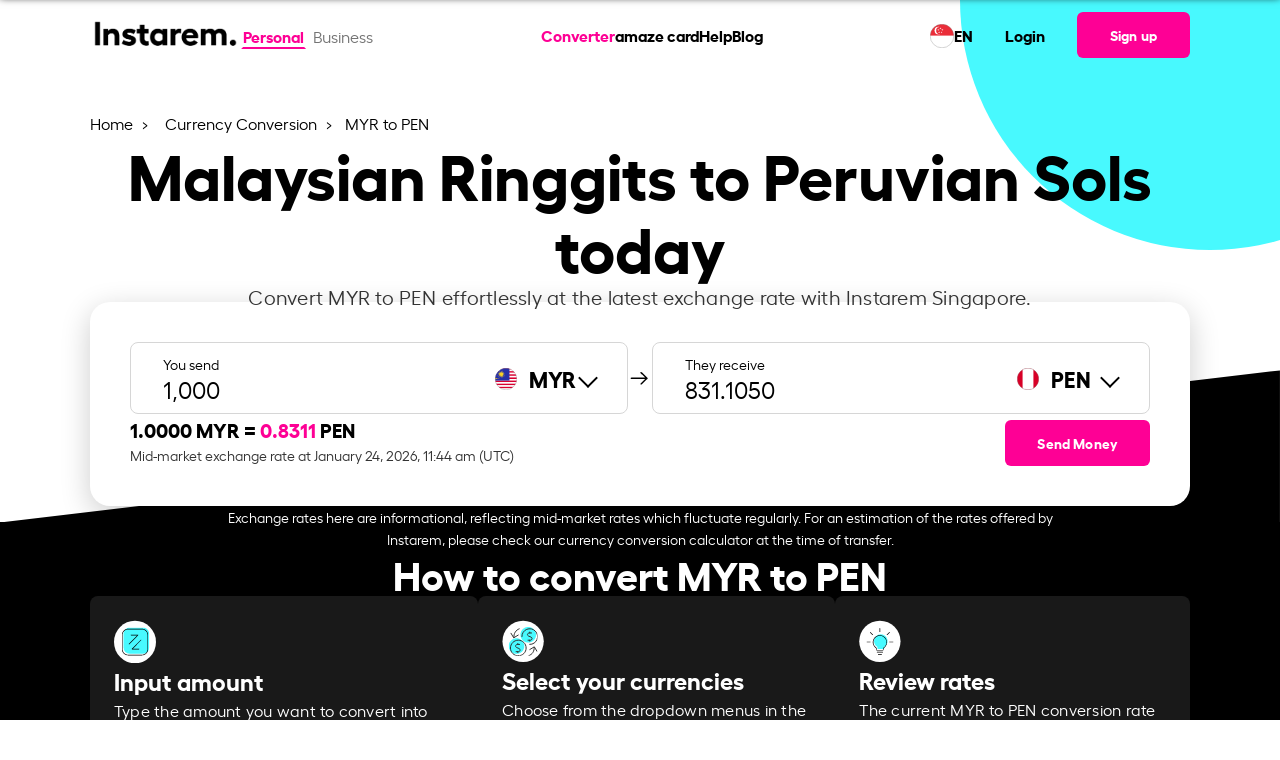

--- FILE ---
content_type: text/html; charset=UTF-8
request_url: https://www.instarem.com/en-sg/currency-conversion/myr-to-pen/
body_size: 27111
content:
<!DOCTYPE html>
<html lang="en">
<head>
	<meta charset="UTF-8">
	<meta name="viewport" content="width=device-width, initial-scale=1, user-scalable=yes">
	<link rel="preload" href="/wp-content/themes/wade-child/assets/fonts/hellix-regular-webfont.woff2" as="font" type="font/woff2" crossorigin="anonymous">
	<link rel="preload" href="/wp-content/themes/wade-child/assets/fonts/hellix-bold-webfont.woff2" as="font" type="font/woff2" crossorigin="anonymous">
	<title>MYR to PEN Exchange Rate – Convert Malaysian Ringgit to Peruvian Sol | Instarem Singapore</title>
        <link rel="alternate" hreflang="en-at" href="https://www.instarem.com/en-at/currency-conversion/myr-to-pen/" />
                <link rel="alternate" hreflang="en-au" href="https://www.instarem.com/en-au/currency-conversion/myr-to-pen/" />
                <link rel="alternate" hreflang="en-ca" href="https://www.instarem.com/en-ca/currency-conversion/myr-to-pen/" />
                <link rel="alternate" hreflang="en-de" href="https://www.instarem.com/en-de/currency-conversion/myr-to-pen/" />
                <link rel="alternate" hreflang="en-fr" href="https://www.instarem.com/en-fr/currency-conversion/myr-to-pen/" />
                <link rel="alternate" hreflang="en-gb" href="https://www.instarem.com/en-gb/currency-conversion/myr-to-pen/" />
                <link rel="alternate" hreflang="en-hk" href="https://www.instarem.com/en-hk/currency-conversion/myr-to-pen/" />
                <link rel="alternate" hreflang="en-ie" href="https://www.instarem.com/en-ie/currency-conversion/myr-to-pen/" />
                <link rel="alternate" hreflang="en-in" href="https://www.instarem.com/en-in/currency-conversion/myr-to-pen/" />
                <link rel="alternate" hreflang="en-jp" href="https://www.instarem.com/en-jp/currency-conversion/myr-to-pen/" />
                <link rel="alternate" hreflang="en-nl" href="https://www.instarem.com/en-nl/currency-conversion/myr-to-pen/" />
                <link rel="alternate" hreflang="en-my" href="https://www.instarem.com/en-my/currency-conversion/myr-to-pen/" />
                <link rel="alternate" hreflang="en-sg" href="https://www.instarem.com/en-sg/currency-conversion/myr-to-pen/" />
                <link rel="alternate" hreflang="en-us" href="https://www.instarem.com/en-us/currency-conversion/myr-to-pen/" />
                    <link rel="alternate" hreflang="x-default" href="https://www.instarem.com/en/currency-conversion/myr-to-pen/" />
            			<link rel="dns-prefetch" href="https://www.googletagmanager.com/" >
			<link rel="preconnect" href="https://www.googletagmanager.com/" />
			<link rel="alternate" type="application/json" href="https://www.instarem.com/service-info/" />
<meta name="description" content="Convert Malaysian Ringgit to Peruvian Sol with the latest MYR to PEN exchange rate, fees, and trend analysis with Instarem Singapore." />
<meta name="twitter:card" content="summary_large_image" />
<meta name="twitter:site" content="@getinstarem" />
<meta name="twitter:title" content="MYR to PEN Exchange Rate – Convert Malaysian Ringgit to Peruvian Sol | Instarem Singapore" />
<meta name="twitter:description" content="Convert Malaysian Ringgit to Peruvian Sol with the latest MYR to PEN exchange rate, fees, and trend analysis with Instarem Singapore." />
<meta name="twitter:creator" content="@getinstarem" />
<meta name="twitter:image" content="https://www.instarem.com/wp-content/uploads/2022/12/Instarem-og-image.jpg" />
<meta name="robots" content="index, follow" />
<meta property="og:locale" content="en" />
<meta property="og:site_name" content="Instarem" />
<meta property="og:type" content="article" />
<meta property="og:title" content="MYR to PEN Exchange Rate – Convert Malaysian Ringgit to Peruvian Sol | Instarem Singapore" />
<meta property="og:description" content="Convert Malaysian Ringgit to Peruvian Sol with the latest MYR to PEN exchange rate, fees, and trend analysis with Instarem Singapore." />
<meta property="og:url" content="https://www.instarem.com/en-sg/currency-conversion/myr-to-pen/" />
<meta property="og:image" content="https://www.instarem.com/wp-content/uploads/2022/12/Instarem-og-image.jpg" />
<meta property="og:image:secure_url" content="https://www.instarem.com/wp-content/uploads/2022/12/Instarem-og-image.jpg" />
<meta property="og:image:width" content="600" />
<meta property="og:image:height" content="315" />
<meta property="article:published_time" content="2023-07-06T15:42:04+08:00" />
<meta property="article:modified_time" content="2025-04-29T19:26:52+08:00" />
<meta property="article:publisher" content="https://www.facebook.com/GetInstarem/" />
<link rel="canonical" href="https://www.instarem.com/en-sg/currency-conversion/myr-to-pen/" />
<link rel="alternate" type="application/rss+xml" title="Instarem &raquo; Feed" href="https://www.instarem.com/feed/" />
<link rel="alternate" type="application/rss+xml" title="Instarem &raquo; Comments Feed" href="https://www.instarem.com/comments/feed/" />
<link rel='stylesheet' id='insta-optimize-css' href='https://www.instarem.com/wp-content/themes/wade-child/assets/css/currency-pair.css?ver=20251211v1' type='text/css' media='all' />
<link rel="EditURI" type="application/rsd+xml" title="RSD" href="https://www.instarem.com/xmlrpc.php?rsd" />
<meta name="generator" content="WordPress 6.4.3" />
<link rel='shortlink' href='https://www.instarem.com/?p=24412' />
<link rel="icon" href="https://www.instarem.com/wp-content/uploads/2022/12/favicon-32x32-1.png" sizes="32x32" />
<link rel="icon" href="https://www.instarem.com/wp-content/uploads/2022/12/favicon-32x32-1.png" sizes="192x192" />
<link rel="apple-touch-icon" href="https://www.instarem.com/wp-content/uploads/2022/12/favicon-32x32-1.png" />
<meta name="msapplication-TileImage" content="https://www.instarem.com/wp-content/uploads/2022/12/favicon-32x32-1.png" />
		<style type="text/css" id="wp-custom-css">
			p {margin-bottom: 0 !important;margin-top: 0 !important;}ul {margin-bottom: 0 !important;}ol {margin-bottom: 0 !important;}.hide-me{display: none !important;}@media only screen and (min-device-width: 1024px) and (max-device-width: 1366px) and (-webkit-min-device-pixel-ratio: 2) {.intro-text p, .qodef-section-title>p.qodef-m-text {font-size: 18px !important;}}#menu-main-menu,#menu-main-menu-1{gap:1.5rem !important;z-index:10000;}@media only screen and (min-width: 900px) {.qodef-header-navigation>ul>li:first-child {margin-left: 3rem;}}[data-area="qodef-main-sidebar"] a,[data-area="qodef-main-sidebar"] li {font-size: 16px !important;}ol, ul {list-style-position: outside;padding-left: 20px;font-family: hellixregular;}li {line-height: 26px;}#sidebar a:hover {color: #fe0095;}.topics-sidebar code {background-color: transparent;white-space: normal;}.topics-sidebar-wrapper h4 {margin-left: 25px !important;}.topics-sidebar-wrapper ul {font-family: hellixregular;font-size: 16px;line-height: 1.5rem;color: #000000;}.topics-sidebar-wrapper li {margin: 5px !important;list-style-type: disc;margin-left: 45px !important;}.topics-sidebar-wrapper a {color: #000000;text-decoration: underline;}.elementor-sticky--active {margin-top: 100px !important;margin-bottom: 100px !important;transition: margin .2s ease;}.side-bar-scroll {height: 450px;overflow-y: scroll;}.side-bar-scroll::-webkit-scrollbar-track {-webkit-box-shadow: inset 0 0 6px rgba(0, 0, 0, 0.3);border-radius: 10px;background-color: #F5F5F5;}.side-bar-scroll::-webkit-scrollbar {width: 7px;background-color: #F5F5F5;}.side-bar-scroll::-webkit-scrollbar-thumb {border-radius: 10px;-webkit-box-shadow: inset 0 0 6px rgba(0, 0, 0, .3);background-color: #cccccc;}.accor-generic {border-bottom: 1px solid #ebebeb;}.accor-generic .ui-accordion-header {border-top: 1px solid #ebebeb;margin-top: 0 !important;}.accor-benefit .ui-accordion-header {border: 1px solid #ebebeb;border-radius: 12px;}.accor-benefit .ui-accordion-header {border: 1px solid #ebebeb;border-radius: 12px;}.accor-benefit .ui-accordion-header-active {border: 1px solid #FE0095;border-radius: 12px;border-bottom-color: transparent;border-bottom-left-radius: 0;border-bottom-right-radius: 0;transition-delay: 0s,0s;}.accor-benefit .ui-accordion-content-active {border: 1px solid #FE0095;border-radius: 12px;border-top: 0;border-top-left-radius: 0;border-top-right-radius: 0;transition-delay: 0s,0s;}.accor-steps .ui-accordion-header {border: 1px solid #ebebeb;border-radius: 12px;transition: all .2s ease,border-color .2s .3s;}.accor-steps .ui-accordion-header-active {border-color: #FE0095;border-bottom-color: transparent;border-bottom-left-radius: 0;border-bottom-right-radius: 0;transition-delay: 0s,0s;}.accor-steps .ui-accordion-content-active {border: 1px solid #FE0095;border-radius: 12px;border-top: 0;border-top-left-radius: 0;border-top-right-radius: 0;transition-delay: 0s,0s;}.accor-steps .ui-accordion-header .qodef-e-title {padding-left: 40px;}.accor-steps .ui-accordion-header .qodef-e-title:before{position: absolute;color: #FE0095;font-size: 30px;padding-right: 20px;margin-left: -45px;top: 32%;}.accor-steps .ui-accordion-header:nth-child(1) .qodef-e-title:before{content: "01";}.accor-steps .ui-accordion-header:nth-child(3) .qodef-e-title:before{content: "02";}.accor-steps .ui-accordion-header:nth-child(5) .qodef-e-title:before{content: "03";}.accor-steps .ui-accordion-header:nth-child(7) .qodef-e-title:before{content: "04";}.accor-steps .ui-accordion-header:nth-child(9) .qodef-e-title:before{content: "05";}.accor-steps .ui-accordion-header:nth-child(11) .qodef-e-title:before{content: "06";}.accor-steps .ui-accordion-header:nth-child(13) .qodef-e-title:before{content: "07";}.accor-steps .ui-accordion-header:nth-child(15) .qodef-e-title:before{content: "08";}.accor-steps .ui-accordion-header:nth-child(17) .qodef-e-title:before{content: "09";}.accor-steps .ui-accordion-header:nth-child(19) .qodef-e-title:before{content: "10";}.accor-steps .ui-accordion-header:nth-child(21) .qodef-e-title:before{content: "11";}.accor-steps .ui-accordion-header:nth-child(23) .qodef-e-title:before{content: "12";}.img-card h4 {font-family: hellixbold !important;margin-top: 10px;}.img-card p {font-family: hellixregular !important;}.custom-icon-text h4 {font-family: hellixbold !important;}.custom-icon-text p {font-family: hellixregular !important;}.semi-circle-our-story {left: unset !important;right: -100% !important;}@media only screen and (min-width: 1168px) {.semi-circle-our-story {top: -45% !important;}}@media screen and (max-width:1024px) {.semi-circle-our-story {top: -25% !important;}}@media screen and (max-width:768px) {.semi-circle-our-story {width: 500px !important;--spacer-size: 500px !important;top: -25% !important;right: -100% !important;}}.e-hotspot__button {background-color: transparent !important;}.e-hotspot__tooltip p {margin-top: 0;color: #1d1d1d;font-family: hellixbold;}.custom-icon-title {border-bottom: 1px solid #D8D8D8;padding: 24px;}h4.elementor-image-box-title {font-family: hellixbold !important;}.slider-custom img {width: 350px;}.slider-custom .elementor-swiper-button {top: 95% !important;}.slider-custom .elementor-swiper-button-prev {left: 40% !important;}.slider-custom .elementor-swiper-button-next {left: 52%;right: unset;}@media screen and (max-width:1024px) {.slider-custom .elementor-swiper-button-prev {left: 34%;}.slider-custom .elementor-swiper-button-next {left: 50%;}}@media only screen and (min-device-width : 740px) and (max-device-width : 768px) {.mobile-text-center h3 {text-align: right !important;}}@media only screen and (min-device-width : 740px) and (max-device-width : 750px) {.elementor .elementor-hidden-mobile {display: block !important;}.slider-custom .elementor-swiper-button-prev {left: 40%;}.slider-custom .elementor-swiper-button-next {left: 52%;}.mobile-text-center h3 {text-align: center !important;}}.custom-icon-text .card-points-circle div {height: 200px;}.custom-icon-text .card-points-circle p {line-height: 180px;font-family: "hellixbold" !important;}.chatbot-click-event {cursor:pointer;}.cta-textlinks a {font-family: "hellixbold";color: #fe0095 !important;}.elementor-icon-box-title, .elementor-icon-box-title a {font-family: "hellixbold" !important;}.articles-carousel .article-carousel__item-description {margin-top: 10px;}.elementor-widget-image-carousel .swiper-container {position: static }.elementor-widget-image-carousel .swiper-container .swiper-slide figure {line-height: inherit }.elementor-widget-image-carousel .swiper-slide {text-align: center }.elementor-image-carousel-wrapper:not(.swiper-container-initialized) .swiper-slide {max-width: calc(100% / var(--e-image-carousel-slides-to-show, 3)) }.eupopup-container{background-color:#1e1e24!important;opacity:0.95;}.eupopup-head{font-size:14px!important;}.eupopup-body{font-size:13px!important;color:#fff!important;}.eupopup-closebutton{display:none;}.instarem-selector-country-in footer#qodef-page-footer #qodef-page-footer-bottom-area .qodef-grid-inner .footer-bottom-area-left{width:100%!important;}.widget-calculator__disclaimer{margin-top:1rem;}.faq-ss-img{width:100%!important;max-width:450px!important;}.tb-colspan-coupon-code .custom-table table{border-radius:0;}.tb-colspan-coupon-code .custom-table table th, .tb-colspan-coupon-code .custom-table table td{border:1px solid #02010110;vertical-align:middle;}.mobile-header-right{display:flex;align-items:center;}.tb-colspan-coupon-code .custom-table table{border-radius:0;}.tb-colspan-coupon-code .custom-table table th, .tb-colspan-coupon-code .custom-table table td{border:1px solid #02010110;vertical-align:middle;}.currency-selector__table .currency-selector__table-content-item:not(.show), .country-selector__table .country-selector__table-content-item:not(.show){display: none;}
.fadeInLeft,
.fadeInRight,
.fadeInUp {
    animation-name: none !important;
}
.post-template-press-release .qodef-e-content .elementor-widget-container span u {
	text-decoration:none !important;
	
}
.accor-table-wrapper a,
.post-template-press-release .qodef-e-content a span,
.post-template-press-release .qodef-e-content a span b,
.post-template-press-release .qodef-e-content a, .organization-detail a{
	color:#fe0095 !important;
}
.elementor-widget-text-editor p>a:hover{
	color:#fe0095 !important;
}
@media screen and (max-width:768px) {
	:not(.dynamic_currency_table) > table {    
		overflow: auto;
    display: block;
	}
	#qodef-page-outer .instarem-currency-calculator.higher-z-index{
		z-index:1!important;
	}
}

.widget-calculator__promo br{
	display:none;
}
.instarem-why-to-send-money .elementor-icon-box-wrapper{
	text-align:center;
}
.full-width,
.instarem-full-stretch{
	 left: 50%;
	margin-left: -50vw;
	margin-right: -50vw;
	max-width: 100vw !important;
	position: relative;
	right: 50%;
	width: 100vw;
}

        @media screen and (max-width: 1200px){#qodef-page-outer section:first-of-type, #qodef-page-outer section.main-masthead, #qodef-page-outer .higher-z-index, #qodef-page-outer .elementor-hidden-tablet.elementor-hidden-mobile {

          z-index: 1 !important;
        }
}
.sme-page .blog-carousel__nav-left:hover::after,.sme-page .blog-carousel__nav-right:hover::after {
    border-color: #004288!important;
}
.sme-page .breadcrumb a:hover {
    color: #004288!important;
}
.qodef-mobile-header-widget-area-one .qodef-button.qodef-size--small {
	font-size: 16px !important;
} 


#qodef-page-outer section:first-of-type {
	z-index:99;
} 
#qodef-page-outer .higher-z-index{
	z-index:101 !important;
}

	.insta-pop-sch button.accordion h5{
		display: inline-block;
	}
}

.page-template-sme-page-template.page-graphics a.qodef-button.qodef-button--normal.qodef-html--link{
    color: #ffffff !important;
}

.page-template-sme-page-template a.qodef-button.qodef-button--normal.qodef-html--link{
    color: #000000 !important;
}

.page-template-sme-page-template.page-graphics .qodef-svg--mobile-menu-opener path{
    fill: var(--qode-header-light-color) !important;
}

.page-template-sme-page-template .qodef-svg--mobile-menu-opener path{
    fill: #000000 !important;
}

body.qodef-header--sticky-display.page-template-sme-page-template.page-graphics .qodef-header-sticky-inner.qodef-content-grid a.qodef-button.qodef-button--normal.qodef-html--link {
	color:#000000 !important;
}

[data-af-custom-fonts="af-creatives-text"] {
    font-family: 'hellixbold' !important;
}

body.admin-bar:has(.menupop.hover) header#qodef-page-header {
    z-index: auto !important;
}

.page-template-page-currency-pair-template .widget-calculator__dropdown-main-left input {
	background-color: unset !important;
}

:root{
	--qode-promo-banner-height:70px;
}

#sme-contactus-form-popup #custom-dropdown-country{
	border:1px solid #a9a9a9;
}

#sme-contactus-form-popup .onsuccess-content:not(.d-none) + .onerror-content {
	display: none;
}		</style>
						<link rel="preload" href="/wp-includes/js/jquery/jquery.min.js"  as="script" />
						<link rel="preload" href="https://www.instarem.com/wp-content/themes/wade-child/assets/js/currency-pair.min.js?ver=20251211v1"  as="script" />
						<link rel="preload" href="/wp-json/instarem/v2/convert-rate/myr/"  as="fetch" crossorigin="anonymous" />
						<link rel="preload" href="/wp-json/instarem/v2/chart-data/myr-to-pen/"  as="fetch" crossorigin="anonymous" />
			</head>
<body class="page-template page-template-page-currency-pair-template page-template-page-currency-pair-template-php page page-id-24412 page-child parent-pageid-8046 wp-custom-logo eupopup eupopup-bottom instarem-selector-country-sg qodef-header--standard qodef-header-appearance--sticky qodef-mobile-header--side-area qodef-drop-down-second--full-width qodef-drop-down-second--default qodef-content-grid-1300 qodef-header-standard--center qodef-search--covers-header page-graphics" itemscope itemtype="https://schema.org/WebPage" data-page-name="MYR to PEN">
	        <script>
            //Immediately Invoked Function Expressions function 
            (function(){
                const urlParams = new URLSearchParams(window.location.search);
                const deviceSource = urlParams.get('device_source');
                if (deviceSource === 'instarem_app') {
                    document.body.classList.add('hidden-header-footer','device_source_instarem_app');
                }
                //show and hide x-default banner based on condition.
                                    window['sourceCurrency'] = 'MYR';
                    window['destinationCurrency'] = 'PEN';
                    (function () {
  // Function to update existing meta tags
  const updateMetaTag = (selector, content, attribute = "content") => {
    const tag = document.querySelector(selector);
    if (tag) {
      tag.setAttribute(attribute, content);
    }
  };
  const amountParams = parseInt(urlParams.get("amount")) || 0;
  if (amountParams > 0) {
    window["amountParams"] = amountParams;
    document.body.classList.add("currency-query-params-page");
    const pageUrl = `${
      window.location.href.split("?")[0]
    }?amount=${amountParams}`;
    const title = `${amountParams} ${window["sourceCurrency"]} to ${window["destinationCurrency"]} | Live Exchange Rate & Conversion`;
    const description = `Convert ${amountParams} ${window["sourceCurrency"]} to ${window["destinationCurrency"]} with live exchange rates. Check real-time ${window["sourceCurrency"]} to ${window["destinationCurrency"]} conversion and historical trends. Get the best forex rates now!`;
    document.title = title;

    // Update meta tags if they exist
    updateMetaTag("meta[name='description']", description);
    updateMetaTag("meta[name='twitter:title']", title);
    updateMetaTag("meta[name='twitter:description']", description);
    updateMetaTag("meta[property='og:title']", title);
    updateMetaTag("meta[property='og:description']", description);
    updateMetaTag("meta[property='og:url']", pageUrl, "href");
    updateMetaTag("link[rel='canonical']", pageUrl, "href");
    document
      .querySelectorAll('link[rel="alternate"][hreflang]')
      .forEach((link) => {
        try {
          const href = new URL(link.href);
          // Set or update the amount param
          href.searchParams.set("amount", amountParams);
          link.href = href.toString();
        } catch (e) {
          console.warn("Invalid URL in alternate link:", link.href);
        }
      });
    return;
  }
})();
            })()
		</script>
        			<input type="hidden" class="current-country" value="SG" />
					<input type="hidden" class="section-country" value="SG" />
		<input type="hidden" class="user-based-country" value="" />
		
		        <script type="application/ld+json">
            {"@context":"https:\/\/schema.org","@type":"SoftwareApplication","name":"Instarem","description":"Fast international money transfers","aggregateRating":{"@type":"AggregateRating","ratingValue":"4.4","ratingCount":"8018"},"applicationCategory":"FinanceApplication","offers":{"@type":"Offer","price":"0","priceCurrency":"Free"},"operatingSystem":"Android, iOS","potentialAction":{"@type":"SearchAction","target":"https:\/\/www.instarem.com\/service-info\/"}}        </script>
        	<div id="qodef-page-wrapper" class="">
				<!-- Desktop Header -->
		<header id="qodef-page-header" role="banner">
						            <div id="qodef-page-header-inner" class="qodef-content-grid">
                        <div class="qodef-page-header-left">
            <div class="qodef-header-wrapper">
				<!-- Render the logo -->
                <div class="qodef-header-logo">
                    		<a itemprop="url" class="qodef-header-logo-link" href="/en-sg/" rel="home">
			<img width="2213" height="733" src="https://www.instarem.com/wp-content/uploads/2022/12/instarem-logo.png" class="qodef-header-logo-image qodef--main" alt="Instarem logo" itemprop="logo" loading="eager" decoding="async" fetchpriority="high" srcset="https://www.instarem.com/wp-content/uploads/2022/12/instarem-logo.png 2213w, https://www.instarem.com/wp-content/uploads/2022/12/instarem-logo-300x99.png 300w, https://www.instarem.com/wp-content/uploads/2022/12/instarem-logo-1024x339.png 1024w, https://www.instarem.com/wp-content/uploads/2022/12/instarem-logo-768x254.png 768w, https://www.instarem.com/wp-content/uploads/2022/12/instarem-logo-1536x509.png 1536w, https://www.instarem.com/wp-content/uploads/2022/12/instarem-logo-2048x678.png 2048w" sizes="(max-width: 2213px) 100vw, 2213px" />		</a>
		                </div>
				<!-- Render the toggle account section -->
                		<!-- Toggle Account Section -->
		<div class="toggle-account">
							<a href="/en-sg/" class="t-button active">
					Personal
				</a>
								<a href="/en-sg/business/" class="t-button ">
					Business				</a>
									
		</div>
		            </div>
        </div>
		<!-- Render the navigation menu -->
        <nav  role="navigation" aria-label="Top Menu">
					<nav role="navigation" aria-label="Main Menu">
			<ul id="menu-main-menu" class="menu">
									<li class="menu-item menu-item-29295 current-menu-item current_page_item ">
						<a  href="https://www.instarem.com/en-sg/currency-conversion/">
							Converter						</a>
					</li>
									<li class="menu-item menu-item-18925">
						<a  href="/en-sg/amaze-card/">
							amaze card						</a>
					</li>
									<li class="menu-item menu-item-18934">
						<a  href="/help-personal/">
							Help						</a>
					</li>
									<li class="menu-item menu-item-12262">
						<a  href="/blog/">
							Blog						</a>
					</li>
							</ul>     
		</nav>
				</nav>

		<div class="qodef-page-header-right">
			<!--Calling reglang header section-->
			        <div class="rls-header">
            <div class="rls-header-container">
                <div class="rls-header-current-country-flag">
                    <img src="/wp-content/themes/wade-child/assets/img/flags/singapore.svg" alt="flag image" loading="lazy" decoding="async" width="24px" height="24px">
                </div>
                <div class="rls-header-current-language-code">
                    <div class="rls-current-language">EN</div>
                </div>
            </div>
        </div>
    				<ul>
					<li>
						<a  href="/signin" target="_self">
							Login						</a>
					</li>
				</ul>
				        <!-- Signup Button -->
        <a class="qodef-shortcode qodef-m qodef-button qodef-html--link qodef-size--small qodef-layout--filled" href="/signup" target="_self">
			<span class="qodef-m-text">
                Sign up            </span>
		</a>
                </div>
		            </div>
            <div class="qodef-header-sticky qodef-custom-header-layout qodef-appearance--down">
								                <div class="qodef-header-sticky-inner qodef-content-grid">
                            <div class="qodef-page-header-left">
            <div class="qodef-header-wrapper">
				<!-- Render the logo -->
                <div class="qodef-header-logo">
                    		<a itemprop="url" class="qodef-header-logo-link" href="/en-sg/" rel="home">
			<img width="2213" height="733" src="https://www.instarem.com/wp-content/uploads/2022/12/instarem-logo.png" class="qodef-header-logo-image qodef--main" alt="Instarem logo" itemprop="logo" loading="eager" decoding="async" fetchpriority="high" srcset="https://www.instarem.com/wp-content/uploads/2022/12/instarem-logo.png 2213w, https://www.instarem.com/wp-content/uploads/2022/12/instarem-logo-300x99.png 300w, https://www.instarem.com/wp-content/uploads/2022/12/instarem-logo-1024x339.png 1024w, https://www.instarem.com/wp-content/uploads/2022/12/instarem-logo-768x254.png 768w, https://www.instarem.com/wp-content/uploads/2022/12/instarem-logo-1536x509.png 1536w, https://www.instarem.com/wp-content/uploads/2022/12/instarem-logo-2048x678.png 2048w" sizes="(max-width: 2213px) 100vw, 2213px" />		</a>
		                </div>
				<!-- Render the toggle account section -->
                		<!-- Toggle Account Section -->
		<div class="toggle-account">
							<a href="/en-sg/" class="t-button active">
					Personal
				</a>
								<a href="/en-sg/business/" class="t-button ">
					Business				</a>
									
		</div>
		            </div>
        </div>
		<!-- Render the navigation menu -->
        <nav  role="navigation" aria-label="Top Menu">
					<nav role="navigation" aria-label="Main Menu">
			<ul id="menu-main-menu" class="menu">
									<li class="menu-item menu-item-29295 current-menu-item current_page_item ">
						<a  href="https://www.instarem.com/en-sg/currency-conversion/">
							Converter						</a>
					</li>
									<li class="menu-item menu-item-18925">
						<a  href="/en-sg/amaze-card/">
							amaze card						</a>
					</li>
									<li class="menu-item menu-item-18934">
						<a  href="/help-personal/">
							Help						</a>
					</li>
									<li class="menu-item menu-item-12262">
						<a  href="/blog/">
							Blog						</a>
					</li>
							</ul>     
		</nav>
				</nav>

		<div class="qodef-page-header-right">
			<!--Calling reglang header section-->
			        <div class="rls-header">
            <div class="rls-header-container">
                <div class="rls-header-current-country-flag">
                    <img src="/wp-content/themes/wade-child/assets/img/flags/singapore.svg" alt="flag image" loading="lazy" decoding="async" width="24px" height="24px">
                </div>
                <div class="rls-header-current-language-code">
                    <div class="rls-current-language">EN</div>
                </div>
            </div>
        </div>
    				<ul>
					<li>
						<a  href="/signin" target="_self">
							Login						</a>
					</li>
				</ul>
				        <!-- Signup Button -->
        <a class="qodef-shortcode qodef-m qodef-button qodef-html--link qodef-size--small qodef-layout--filled" href="/signup" target="_self">
			<span class="qodef-m-text">
                Sign up            </span>
		</a>
                </div>
		                </div>
            </div>
        </header>
		<!-- Mobile Header -->
        <header id="qodef-page-mobile-header" role="banner">
						            		<div id="qodef-page-mobile-header-inner">
			<!-- Logo -->
            		<a itemprop="url" class="qodef-mobile-header-logo-link qodef-height--not-set" href="/en-sg/" rel="home">
			<img width="2213" height="733" src="https://www.instarem.com/wp-content/uploads/2022/12/instarem-logo.png" class="qodef-header-logo-image qodef--main" alt="Instarem logo" itemprop="logo" loading="eager" decoding="async" fetchpriority="high" srcset="https://www.instarem.com/wp-content/uploads/2022/12/instarem-logo.png 2213w, https://www.instarem.com/wp-content/uploads/2022/12/instarem-logo-300x99.png 300w, https://www.instarem.com/wp-content/uploads/2022/12/instarem-logo-1024x339.png 1024w, https://www.instarem.com/wp-content/uploads/2022/12/instarem-logo-768x254.png 768w, https://www.instarem.com/wp-content/uploads/2022/12/instarem-logo-1536x509.png 1536w, https://www.instarem.com/wp-content/uploads/2022/12/instarem-logo-2048x678.png 2048w" sizes="(max-width: 2213px) 100vw, 2213px" />		</a>
					 <!-- Sign-up Link -->
			<div class="mobile-header-right">
				        <!-- Signup Button -->
        <a class="qodef-shortcode qodef-m qodef-button qodef-html--link qodef-size--small qodef-layout--filled" href="/signup" target="_self">
			<span class="qodef-m-text">
                Sign up            </span>
		</a>
        				 <!-- Mobile Navigation Opener -->
				<span class="qodef-side-area-mobile-header-opener" >
					<svg class="qodef-svg--mobile-menu-opener qodef--initial" xmlns="http://www.w3.org/2000/svg" width="32" height="32" viewBox="0 0 32 32">
						<g><g>
							<path d="M30.5,17H1.5a1.5,1.5,0,0,1,0-3h29a1.5,1.5,0,0,1,0,3ZM32,6.5A1.5,1.5,0,0,0,30.5,5H1.5a1.5,1.5,0,0,0,0,3h29A1.5,1.5,0,0,0,32,6.5Zm0,18A1.5,1.5,0,0,0,30.5,23H1.5a1.5,1.5,0,0,0,0,3h29A1.5,1.5,0,0,0,32,24.5Z"></path>
						</g></g>
					</svg>
				</span>
			</div>
			<!-- Mobile Header Side Area -->
			<div id="qodef-side-area-mobile-header" class="qodef-m ps ">
				<span class="qodef-opener-icon qodef-m qodef-source--predefined qodef-m-close qodef--opened">
					<span class="qodef-m-icon ">
						<svg class="qodef-svg--predefined-close" xmlns="http://www.w3.org/2000/svg" width="20" height="20" viewBox="0 0 20 20">
							<path d="M8.729,6.984.7-1.07,8.729-9.1a1.16,1.16,0,0,0,0-1.626,1.16,1.16,0,0,0-1.626,0L-.95-2.7l-8.03-8.03a1.16,1.16,0,0,0-1.626,0,1.16,1.16,0,0,0,0,1.626l8.03,8.03-8.03,8.054a1.16,1.16,0,0,0,0,1.626,1.16,1.16,0,0,0,1.626,0L-.95.58,7.1,8.609A1.149,1.149,0,0,0,8.729,6.984Z" transform="translate(10.938 11.058)"></path>
						</svg>
					</span>
				</span>
				<nav class="qodef-m-navigation" role="navigation" aria-label="Mobile Menu">
					<div class="mobile-navigation-content">
						<!-- Toggle Account Section -->
                        		<!-- Toggle Account Section -->
		<div class="toggle-account">
							<a href="/en-sg/" class="t-button active">
					Personal
				</a>
								<a href="/en-sg/business/" class="t-button ">
					Business				</a>
									
		</div>
							</div>
					<!-- Navigation Menu -->
							<nav role="navigation" aria-label="Main Menu">
			<ul id="menu-main-menu" class="menu">
									<li class="menu-item menu-item-29295 current-menu-item current_page_item ">
						<a  href="https://www.instarem.com/en-sg/currency-conversion/">
							Converter						</a>
					</li>
									<li class="menu-item menu-item-18925">
						<a  href="/en-sg/amaze-card/">
							amaze card						</a>
					</li>
									<li class="menu-item menu-item-18934">
						<a  href="/help-personal/">
							Help						</a>
					</li>
									<li class="menu-item menu-item-12262">
						<a  href="/blog/">
							Blog						</a>
					</li>
							</ul>     
		</nav>
						</nav>
				        <div class="rls-header">
            <div class="rls-header-container">
                <div class="rls-header-current-country-flag">
                    <img src="/wp-content/themes/wade-child/assets/img/flags/singapore.svg" alt="flag image" loading="lazy" decoding="async" width="24px" height="24px">
                </div>
                <div class="rls-header-current-language-code">
                    <div class="rls-current-language">EN</div>
                </div>
            </div>
        </div>
    				<div class="qodef-widget-holder qodef--one">
					<div id="block-70" class="widget widget_block qodef-mobile-header-widget-area-one" data-area="mobile-header">
						<!-- Sign-up/sign-in Link -->
						<p>
							        <!-- Signup Button -->
        <a class="qodef-shortcode qodef-m qodef-button qodef-html--link qodef-size--small qodef-layout--filled" href="/signup" target="_self">
			<span class="qodef-m-text">
                Sign up            </span>
		</a>
                <!-- Login Button -->
        <a class="qodef-shortcode qodef-m qodef-button qodef-html--link qodef-button--secondary" href="/signin" target="_self">
			<span class="qodef-m-text">
                Login            </span>
		</a>
        						</p>
						<!-- App Logos -->
						<div class="app-logos">
							        <div class="">
            <div class="insta-app-logos ">
                <a href="https://apps.apple.com/us/app/instarem-send-money-abroad/id1190075959" class="logo-block appstore">
                    <img 
                        src="/wp-content/uploads/2024/06/Download_on_the_App_Store_Badge_US-UK_RGB_blk_092917.svg" 
                        alt="app store image" width="120" height="40" loading="lazy" decoding="async"
                    >
                </a>
                <a href="https://play.google.com/store/apps/details?id=com.instarem.mobileapp&hl=en&gl=US" class="logo-block playstore">
                    <img 
                        src="/wp-content/uploads/2024/06/google-play-badge.svg" 
                        alt="play store image" width="135" height="40" loading="lazy" decoding="async"
                    >
                </a>
            </div>
        </div>
        
        						</div>
					</div>
				</div>
			</div>
		</div>
					<div class='mobilemenu-back-overlay'></div>
        </header>
        		<div id="qodef-page-outer">
						<div id="qodef-page-inner" class="qodef-content-grid">
				<script>
					const instaUpdatePageOffsetVariable = () => {
						document.documentElement.style.setProperty('--qode-page-inner-offset', `${document.getElementById("qodef-page-inner").offsetLeft}px`);
					}
					instaUpdatePageOffsetVariable();
					window.addEventListener("resize", instaUpdatePageOffsetVariable);
				</script>
        <script type="application/ld+json">
            {"@context":"https:\/\/schema.org","@type":"CurrencyConversionService","name":"Instarem MYR to PEN Currency Converter","url":"https:\/\/www.instarem.com\/en-sg\/currency-conversion\/myr-to-pen\/","description":"Convert Malaysian Ringgit (MYR) to Peruvian Sol (PEN) with Instarem's real-time currency conversion service.","serviceType":"Currency Conversion","provider":{"@type":"Organization","name":"Instarem","url":"https:\/\/www.instarem.com\/en-sg\/","logo":{"@type":"ImageObject","url":"https:\/\/www.instarem.com\/wp-content\/uploads\/2022\/12\/instarem-logo-2048x678.png"},"sameAs":["https:\/\/www.facebook.com\/GetInstarem\/","https:\/\/twitter.com\/getinstarem","https:\/\/www.instagram.com\/instarem\/","https:\/\/www.linkedin.com\/company\/instarem\/"]},"areaServed":[{"@type":"Country","name":"Malaysia"},{"@type":"Country","name":"Peru"}],"hasOfferCatalog":{"@type":"OfferCatalog","name":"Currency Pairs","itemListElement":[{"@type":"Offer","itemOffered":{"@type":"CurrencyConversionService","name":"MYR to PEN"}}]}}        </script>
        
<section class="custom-breadcrumbs">
            <ul class="breadcrumb">
                    <li>
            <a href='/en-sg/'>Home</a>
        </li>
                    <li>
                <a href='/en-sg/currency-conversion/'>
                    Currency Conversion                </a>
            </li>
                    <li>MYR to PEN</li>
                </ul>
        </section>

<section class="heading flex flex-col gap-24 align-center">
	<h1 class="m-unset text-center">
		<span id='heading-tag'></span>Malaysian Ringgits to Peruvian Sols today	</h1>
	<p class="font-20 text-900 text-center">
		Convert MYR to PEN effortlessly at the latest exchange rate with Instarem Singapore.	</p>
    <script>
        if (window?.['amountParams'] > 0) {
            document.getElementById('heading-tag').textContent = `${window['amountParams']} `;
        }
    </script>
</section>

<section class="full-width">
            <svg  viewBox="0 0 1440 172" fill="none" class="black-image relative-position" xmlns="http://www.w3.org/2000/svg">
            <path d="M1440 171.47H0L1440 0.469727V171.47Z" fill="black"/>
        </svg>
		<div class="black-middle-wrapper">
    <div class="qodef-content-grid flex flex-col gap-60">
        		<div class="calculator-outer-wrapper flex flex-col gap-24">
			<div class="flex flex-col gap-40 md-gap-32 md-px-24 md-py-20 p-40 rounded-20 bg-white box-shadow">
				<div class="flex flex-col gap-24">
										<div class="flex flex-row md-flex-col align-center gap-16">
						<div class="wrapper widget-calculator__send w-50 md-w-100">
							<div class="widget-calculator__dropdown">
								<div class="widget-calculator__dropdown-main" data-country="malaysia" 
									data-currency="MYR" data-country-code="MY">
									<div class="widget-calculator__dropdown-main-left calculator-input-wrapper">
										<label for="send-currency-input">You send</label>
										<input id="send-currency-input" class="widget-calculator__currency-input" inputmode="decimal" type="text" value="1,000" pattern="\d*" placeholder="0"/>
									</div>
									<div class="widget-calculator__dropdown-main-right widget-calculator__dropdown-trigger">
										<div class="widget-calculator__dropdown-flag">
											<img src="/wp-content/themes/wade-child/assets/img/flags/malaysia.svg" width="22" height="22" loading="lazy" decoding="async" alt="malaysiaflag image" />
										</div>
										<div class="widget-calculator__dropdown-country-currency">MYR</div>
									</div>
								</div>
								<div class="invalid-feedback">Please enter amount</div>
								<div class="widget-calculator__dropdown-fold">
									<div class="widget-calculator__search-wrapper">
										<input placeholder="Search country or currency (i.e. India or INR)" type="text" value="" class="widget-calculator__search" />
									</div>
									<div class="widget-calculator__dropdown-fold-label">All currencies</div>
									<div class="widget-calculator__dropdown-fold-inner">
										<!-- From API -->
										<div class="widget-calculator__dropdown-fold-item" data-country="malaysia" 
											data-full-country="malaysia" data-currency="MYR">
											<div class="widget-calculator__dropdown-flag">
												<img src="/wp-content/themes/wade-child/assets/img/flags/malaysia.svg" width="22" height="22" loading="lazy" decoding="async" alt="PEN flag image" />
											</div>
											<div class="widget-calculator__dropdown-country-name">malaysia</div>
											<div class="widget-calculator__dropdown-currency-name">MYR</div>
										</div>
									</div>
								</div>
							</div>
						</div>
						<div class="cross-image ">
															<img class="md-rotate-90" width="24" height="24" loading="lazy" alt="swap-currency-icon" src="https://www.instarem.com/wp-content/plugins/instarem-extension/assets/images/arrow-single-right.svg"/>
									
						</div>
						<div class="wrapper widget-calculator__recive w-50 md-w-100" style="margin-top: unset;">
							<div class="widget-calculator__dropdown">
								<div class="widget-calculator__dropdown-main" data-country="peru" 
								data-currency="PEN" data-country-code="PE">
									<div class="widget-calculator__dropdown-main-left calculator-input-wrapper">
										<label for="recieve-currency-input">They receive</label>
										<input id="recieve-currency-input" class="widget-calculator__currency-input" inputmode="decimal" type="text" value="" pattern="\d*" placeholder="0"/>
									</div>
									<div class="widget-calculator__dropdown-main-right widget-calculator__dropdown-trigger">
										<div class="widget-calculator__dropdown-flag">
										<img src="/wp-content/themes/wade-child/assets/img/flags/peru.svg" width="22" height="22" loading="lazy" alt="PEN flag image" />
										</div>
										<div class="widget-calculator__dropdown-country-currency">PEN</div>
									</div>
								</div>
								<div class="invalid-feedback">Please enter amount</div>
								<div class="widget-calculator__dropdown-fold">
									<div class="widget-calculator__search-wrapper">
										<input placeholder="Search country or currency (i.e. India or INR)" type="text" value="" class="widget-calculator__search" />
									</div>
									<div class="widget-calculator__dropdown-fold-label">All currencies</div>
									<div class="widget-calculator__dropdown-fold-inner">
										<!-- From API -->
										<div class="widget-calculator__dropdown-fold-item" data-country="peru"
										data-full-country="peru" data-currency="PEN">
											<div class="widget-calculator__dropdown-flag">
												<img src="/wp-content/themes/wade-child/assets/img/flags/peru.svg" width="22" height="22" loading="lazy" alt="PEN flag image" />
											</div>
											<div class="widget-calculator__dropdown-country-name">peru</div>
											<div class="widget-calculator__dropdown-currency-name">PEN</div>
										</div>
									</div>
								</div>
							</div>
						</div>
					</div>
				</div>
				<div class="flex flex-row md-flex-col space-between align-end md-align-start md-gap-32">
					<div class="flex flex-col gap-8">
						<h2 class="m-unset lower-calculator-rate font-20 hellixbold"> 
							1.0000 MYR = 
								<span class="exchange-rate text-primary"></span> 
							PEN						</h2>
						<!-- show query amount value if query params page -->
						<h2 id="params-calculator-rate" class="font-16 hellixbold m-unset">
							&nbsp;
						</h2>
						<span class="font-14 text-900">Mid-market exchange rate at 
							<span class="lower-calculator-info" style="display: inline-block; min-width:200px"></span>
						</span>
					</div>
					<div class="md-w-100">
								<a class="qodef-shortcode qodef-m qodef-button qodef-html--link qodef-size--small md-w-100 justify-center" href="/en-my/send-money-to-peru/" target="_self">
			Send Money		</a>
							</div>
				</div>
			</div>
			<div class="text-000 font-14 flex justify-center text-center">
				<span class="max-w-840">
					Exchange rates here are informational, reflecting mid-market rates which fluctuate regularly. For an estimation of the rates offered by Instarem, please check our currency conversion calculator at the time of transfer.
				</span>
			</div>
		</div>
		<div class="flex flex-col gap-40 md-gap-24">
    <h2 class="m-unset text-center text-000">How to convert MYR to PEN</h2>
    <div class="flex flex-row gap-24 md-flex-col space-between">
                    <div class="p-24 rounded-8 flex flex-col gap-16 bg-gray-950">
                <img loading="lazy" alt="input-amount" decoding="async"
                    src="https://www.instarem.com/wp-content/plugins/instarem-extension/assets/images/colour-arrow.svg" height="42" width="42"/>
                <div>
                    <h3 class="m-unset text-000 font-24 text-1000">Input amount</h3>
                    <p class="text-000 font-16">Type the amount you want to convert into the calculator.</p>
                </div>
            </div>
                    <div class="p-24 rounded-8 flex flex-col gap-16 bg-gray-950">
                <img loading="lazy" alt="select-currency" decoding="async"
                    src="https://www.instarem.com/wp-content/plugins/instarem-extension/assets/images/conversion.svg" height="42" width="42"/>
                <div>
                    <h3 class="m-unset text-000 font-24 text-1000">Select your currencies</h3>
                    <p class="text-000 font-16">Choose from the dropdown menus in the calculator.</p>
                </div>
            </div>
                    <div class="p-24 rounded-8 flex flex-col gap-16 bg-gray-950">
                <img loading="lazy" alt="review-rates" decoding="async"
                    src="https://www.instarem.com/wp-content/plugins/instarem-extension/assets/images/light-bulb.svg" height="42" width="42"/>
                <div>
                    <h3 class="m-unset text-000 font-24 text-1000">Review rates</h3>
                    <p class="text-000 font-16">The current MYR to PEN conversion rate will display.</p>
                </div>
            </div>
            </div>
</div>    </div>
</div>        <svg  viewBox="0 0 1440 172" fill="none" class="black-image rotate-image" xmlns="http://www.w3.org/2000/svg">
            <path d="M1440 171.47H0L1440 0.469727V171.47Z" fill="black"/>
        </svg>    
        </section>


<div class="only-d"></div>

<section >
            <div class="flex flex-col gap-24">
			<div class="flex flex-row md-flex-col gap-40">
						<div id="curreny-table" class="dynamic_currency_table flex flex-col gap-24 w-50 md-w-100" data-table-type="original">
			<h4 class="text-1000 font-24 m-unset text-center">Convert Malaysian Ringgit to Peruvian Sol</h3>
			<div class="flex flex-col gap-8">
				<div class="custom-table">
					<table>
						<thead>
							<tr>
								<th class="font-14 text-1000">
									<div class="flex flex-row justify-center gap-8">
										<img width="16" height="16" loading="lazy" decoding="async" alt="malaysia flag" 
											src="/wp-content/themes/wade-child/assets/img/flags/malaysia.svg" >
										<span class="">MYR</span>
									</div>
								</th>
								<th class="font-14 text-1000">
									<div class="flex flex-row justify-center gap-8">
										<img width="16" height="16" loading="lazy" decoding="async" alt="peru flag" 
											src="/wp-content/themes/wade-child/assets/img/flags/peru.svg" >
										<span class="">PEN</span>
									</div>
								</th>
							</tr>
						</thead>
						<tbody data-url="/en-sg/currency-conversion/myr-to-pen/?amount=">
															<tr class="" data-amount="1">
									<td class="td-skeleton font-16 text-900">
																					<a data-amount="1" href="/en-sg/currency-conversion/myr-to-pen/?amount=1">
												1 MYR	
											</a>
																				</td>
									<td class="font-16 text-900 rate">
										        <div class="loader-outer-container">
            <div class="skeleton">
                <div class="loading-wrapper">
                    <div class="bar" style=""></div>
                </div>
            </div>
        </div>
        									</td>
								</tr>
																<tr class="d-none" data-amount="3">
									<td class="td-skeleton font-16 text-900">
																					<a data-amount="3" href="/en-sg/currency-conversion/myr-to-pen/?amount=3">
												3 MYR	
											</a>
																				</td>
									<td class="font-16 text-900 rate">
										        <div class="loader-outer-container">
            <div class="skeleton">
                <div class="loading-wrapper">
                    <div class="bar" style=""></div>
                </div>
            </div>
        </div>
        									</td>
								</tr>
																<tr class="" data-amount="5">
									<td class="td-skeleton font-16 text-900">
																					<a data-amount="5" href="/en-sg/currency-conversion/myr-to-pen/?amount=5">
												5 MYR	
											</a>
																				</td>
									<td class="font-16 text-900 rate">
										        <div class="loader-outer-container">
            <div class="skeleton">
                <div class="loading-wrapper">
                    <div class="bar" style=""></div>
                </div>
            </div>
        </div>
        									</td>
								</tr>
																<tr class="d-none" data-amount="8">
									<td class="td-skeleton font-16 text-900">
																					<a data-amount="8" href="/en-sg/currency-conversion/myr-to-pen/?amount=8">
												8 MYR	
											</a>
																				</td>
									<td class="font-16 text-900 rate">
										        <div class="loader-outer-container">
            <div class="skeleton">
                <div class="loading-wrapper">
                    <div class="bar" style=""></div>
                </div>
            </div>
        </div>
        									</td>
								</tr>
																<tr class="" data-amount="10">
									<td class="td-skeleton font-16 text-900">
																					<a data-amount="10" href="/en-sg/currency-conversion/myr-to-pen/?amount=10">
												10 MYR	
											</a>
																				</td>
									<td class="font-16 text-900 rate">
										        <div class="loader-outer-container">
            <div class="skeleton">
                <div class="loading-wrapper">
                    <div class="bar" style=""></div>
                </div>
            </div>
        </div>
        									</td>
								</tr>
																<tr class="d-none" data-amount="13">
									<td class="td-skeleton font-16 text-900">
																					<a data-amount="13" href="/en-sg/currency-conversion/myr-to-pen/?amount=13">
												13 MYR	
											</a>
																				</td>
									<td class="font-16 text-900 rate">
										        <div class="loader-outer-container">
            <div class="skeleton">
                <div class="loading-wrapper">
                    <div class="bar" style=""></div>
                </div>
            </div>
        </div>
        									</td>
								</tr>
																<tr class="d-none" data-amount="14">
									<td class="td-skeleton font-16 text-900">
																					<a data-amount="14" href="/en-sg/currency-conversion/myr-to-pen/?amount=14">
												14 MYR	
											</a>
																				</td>
									<td class="font-16 text-900 rate">
										        <div class="loader-outer-container">
            <div class="skeleton">
                <div class="loading-wrapper">
                    <div class="bar" style=""></div>
                </div>
            </div>
        </div>
        									</td>
								</tr>
																<tr class="d-none" data-amount="20">
									<td class="td-skeleton font-16 text-900">
																					<a data-amount="20" href="/en-sg/currency-conversion/myr-to-pen/?amount=20">
												20 MYR	
											</a>
																				</td>
									<td class="font-16 text-900 rate">
										        <div class="loader-outer-container">
            <div class="skeleton">
                <div class="loading-wrapper">
                    <div class="bar" style=""></div>
                </div>
            </div>
        </div>
        									</td>
								</tr>
																<tr class="" data-amount="25">
									<td class="td-skeleton font-16 text-900">
																					<a data-amount="25" href="/en-sg/currency-conversion/myr-to-pen/?amount=25">
												25 MYR	
											</a>
																				</td>
									<td class="font-16 text-900 rate">
										        <div class="loader-outer-container">
            <div class="skeleton">
                <div class="loading-wrapper">
                    <div class="bar" style=""></div>
                </div>
            </div>
        </div>
        									</td>
								</tr>
																<tr class="d-none" data-amount="29">
									<td class="td-skeleton font-16 text-900">
																					<a data-amount="29" href="/en-sg/currency-conversion/myr-to-pen/?amount=29">
												29 MYR	
											</a>
																				</td>
									<td class="font-16 text-900 rate">
										        <div class="loader-outer-container">
            <div class="skeleton">
                <div class="loading-wrapper">
                    <div class="bar" style=""></div>
                </div>
            </div>
        </div>
        									</td>
								</tr>
																<tr class="d-none" data-amount="30">
									<td class="td-skeleton font-16 text-900">
																					<a data-amount="30" href="/en-sg/currency-conversion/myr-to-pen/?amount=30">
												30 MYR	
											</a>
																				</td>
									<td class="font-16 text-900 rate">
										        <div class="loader-outer-container">
            <div class="skeleton">
                <div class="loading-wrapper">
                    <div class="bar" style=""></div>
                </div>
            </div>
        </div>
        									</td>
								</tr>
																<tr class="d-none" data-amount="36">
									<td class="td-skeleton font-16 text-900">
																					<a data-amount="36" href="/en-sg/currency-conversion/myr-to-pen/?amount=36">
												36 MYR	
											</a>
																				</td>
									<td class="font-16 text-900 rate">
										        <div class="loader-outer-container">
            <div class="skeleton">
                <div class="loading-wrapper">
                    <div class="bar" style=""></div>
                </div>
            </div>
        </div>
        									</td>
								</tr>
																<tr class="d-none" data-amount="37">
									<td class="td-skeleton font-16 text-900">
																					<a data-amount="37" href="/en-sg/currency-conversion/myr-to-pen/?amount=37">
												37 MYR	
											</a>
																				</td>
									<td class="font-16 text-900 rate">
										        <div class="loader-outer-container">
            <div class="skeleton">
                <div class="loading-wrapper">
                    <div class="bar" style=""></div>
                </div>
            </div>
        </div>
        									</td>
								</tr>
																<tr class="d-none" data-amount="38">
									<td class="td-skeleton font-16 text-900">
																					<a data-amount="38" href="/en-sg/currency-conversion/myr-to-pen/?amount=38">
												38 MYR	
											</a>
																				</td>
									<td class="font-16 text-900 rate">
										        <div class="loader-outer-container">
            <div class="skeleton">
                <div class="loading-wrapper">
                    <div class="bar" style=""></div>
                </div>
            </div>
        </div>
        									</td>
								</tr>
																<tr class="" data-amount="50">
									<td class="td-skeleton font-16 text-900">
																					<a data-amount="50" href="/en-sg/currency-conversion/myr-to-pen/?amount=50">
												50 MYR	
											</a>
																				</td>
									<td class="font-16 text-900 rate">
										        <div class="loader-outer-container">
            <div class="skeleton">
                <div class="loading-wrapper">
                    <div class="bar" style=""></div>
                </div>
            </div>
        </div>
        									</td>
								</tr>
																<tr class="d-none" data-amount="85">
									<td class="td-skeleton font-16 text-900">
																					<a data-amount="85" href="/en-sg/currency-conversion/myr-to-pen/?amount=85">
												85 MYR	
											</a>
																				</td>
									<td class="font-16 text-900 rate">
										        <div class="loader-outer-container">
            <div class="skeleton">
                <div class="loading-wrapper">
                    <div class="bar" style=""></div>
                </div>
            </div>
        </div>
        									</td>
								</tr>
																<tr class="d-none" data-amount="95">
									<td class="td-skeleton font-16 text-900">
																					<a data-amount="95" href="/en-sg/currency-conversion/myr-to-pen/?amount=95">
												95 MYR	
											</a>
																				</td>
									<td class="font-16 text-900 rate">
										        <div class="loader-outer-container">
            <div class="skeleton">
                <div class="loading-wrapper">
                    <div class="bar" style=""></div>
                </div>
            </div>
        </div>
        									</td>
								</tr>
																<tr class="" data-amount="100">
									<td class="td-skeleton font-16 text-900">
																					<a data-amount="100" href="/en-sg/currency-conversion/myr-to-pen/?amount=100">
												100 MYR	
											</a>
																				</td>
									<td class="font-16 text-900 rate">
										        <div class="loader-outer-container">
            <div class="skeleton">
                <div class="loading-wrapper">
                    <div class="bar" style=""></div>
                </div>
            </div>
        </div>
        									</td>
								</tr>
																<tr class="d-none" data-amount="190">
									<td class="td-skeleton font-16 text-900">
																					<a data-amount="190" href="/en-sg/currency-conversion/myr-to-pen/?amount=190">
												190 MYR	
											</a>
																				</td>
									<td class="font-16 text-900 rate">
										        <div class="loader-outer-container">
            <div class="skeleton">
                <div class="loading-wrapper">
                    <div class="bar" style=""></div>
                </div>
            </div>
        </div>
        									</td>
								</tr>
																<tr class="d-none" data-amount="200">
									<td class="td-skeleton font-16 text-900">
																					<a data-amount="200" href="/en-sg/currency-conversion/myr-to-pen/?amount=200">
												200 MYR	
											</a>
																				</td>
									<td class="font-16 text-900 rate">
										        <div class="loader-outer-container">
            <div class="skeleton">
                <div class="loading-wrapper">
                    <div class="bar" style=""></div>
                </div>
            </div>
        </div>
        									</td>
								</tr>
																<tr class="" data-amount="500">
									<td class="td-skeleton font-16 text-900">
																					<a data-amount="500" href="/en-sg/currency-conversion/myr-to-pen/?amount=500">
												500 MYR	
											</a>
																				</td>
									<td class="font-16 text-900 rate">
										        <div class="loader-outer-container">
            <div class="skeleton">
                <div class="loading-wrapper">
                    <div class="bar" style=""></div>
                </div>
            </div>
        </div>
        									</td>
								</tr>
																<tr class="" data-amount="1000">
									<td class="td-skeleton font-16 text-900">
																					<a data-amount="1000" href="/en-sg/currency-conversion/myr-to-pen/?amount=1000">
												1,000 MYR	
											</a>
																				</td>
									<td class="font-16 text-900 rate">
										        <div class="loader-outer-container">
            <div class="skeleton">
                <div class="loading-wrapper">
                    <div class="bar" style=""></div>
                </div>
            </div>
        </div>
        									</td>
								</tr>
																<tr class="" data-amount="5000">
									<td class="td-skeleton font-16 text-900">
																					<a data-amount="5000" href="/en-sg/currency-conversion/myr-to-pen/?amount=5000">
												5,000 MYR	
											</a>
																				</td>
									<td class="font-16 text-900 rate">
										        <div class="loader-outer-container">
            <div class="skeleton">
                <div class="loading-wrapper">
                    <div class="bar" style=""></div>
                </div>
            </div>
        </div>
        									</td>
								</tr>
																<tr class="d-none" data-amount="8000">
									<td class="td-skeleton font-16 text-900">
																					<a data-amount="8000" href="/en-sg/currency-conversion/myr-to-pen/?amount=8000">
												8,000 MYR	
											</a>
																				</td>
									<td class="font-16 text-900 rate">
										        <div class="loader-outer-container">
            <div class="skeleton">
                <div class="loading-wrapper">
                    <div class="bar" style=""></div>
                </div>
            </div>
        </div>
        									</td>
								</tr>
																<tr class="" data-amount="10000">
									<td class="td-skeleton font-16 text-900">
																					<a data-amount="10000" href="/en-sg/currency-conversion/myr-to-pen/?amount=10000">
												10,000 MYR	
											</a>
																				</td>
									<td class="font-16 text-900 rate">
										        <div class="loader-outer-container">
            <div class="skeleton">
                <div class="loading-wrapper">
                    <div class="bar" style=""></div>
                </div>
            </div>
        </div>
        									</td>
								</tr>
																<tr class="d-none" data-amount="25000">
									<td class="td-skeleton font-16 text-900">
																					<a data-amount="25000" href="/en-sg/currency-conversion/myr-to-pen/?amount=25000">
												25,000 MYR	
											</a>
																				</td>
									<td class="font-16 text-900 rate">
										        <div class="loader-outer-container">
            <div class="skeleton">
                <div class="loading-wrapper">
                    <div class="bar" style=""></div>
                </div>
            </div>
        </div>
        									</td>
								</tr>
																<tr class="d-none" data-amount="60000">
									<td class="td-skeleton font-16 text-900">
																					<a data-amount="60000" href="/en-sg/currency-conversion/myr-to-pen/?amount=60000">
												60,000 MYR	
											</a>
																				</td>
									<td class="font-16 text-900 rate">
										        <div class="loader-outer-container">
            <div class="skeleton">
                <div class="loading-wrapper">
                    <div class="bar" style=""></div>
                </div>
            </div>
        </div>
        									</td>
								</tr>
														</tbody>
					</table>
				</div>
				<div class="insta-dynamic-currency-table-last-update-text  font-12 text-600"></div>
			</div>
	    </div>
				<div id="curreny-table-2" class="dynamic_currency_table flex flex-col gap-24 w-50 md-w-100" data-table-type="reverse">
			<h4 class="text-1000 font-24 m-unset text-center">Convert Peruvian Sol to Malaysian Ringgit</h3>
			<div class="flex flex-col gap-8">
				<div class="custom-table">
					<table>
						<thead>
							<tr>
								<th class="font-14 text-1000">
									<div class="flex flex-row justify-center gap-8">
										<img width="16" height="16" loading="lazy" decoding="async" alt="peru flag" 
											src="/wp-content/themes/wade-child/assets/img/flags/peru.svg" >
										<span class="">PEN</span>
									</div>
								</th>
								<th class="font-14 text-1000">
									<div class="flex flex-row justify-center gap-8">
										<img width="16" height="16" loading="lazy" decoding="async" alt="malaysia flag" 
											src="/wp-content/themes/wade-child/assets/img/flags/malaysia.svg" >
										<span class="">MYR</span>
									</div>
								</th>
							</tr>
						</thead>
						<tbody data-url="">
															<tr class="" data-amount="1">
									<td class="td-skeleton font-16 text-900">
										1 PEN									</td>
									<td class="font-16 text-900 rate">
										        <div class="loader-outer-container">
            <div class="skeleton">
                <div class="loading-wrapper">
                    <div class="bar" style=""></div>
                </div>
            </div>
        </div>
        									</td>
								</tr>
																<tr class="d-none" data-amount="3">
									<td class="td-skeleton font-16 text-900">
										3 PEN									</td>
									<td class="font-16 text-900 rate">
										        <div class="loader-outer-container">
            <div class="skeleton">
                <div class="loading-wrapper">
                    <div class="bar" style=""></div>
                </div>
            </div>
        </div>
        									</td>
								</tr>
																<tr class="" data-amount="5">
									<td class="td-skeleton font-16 text-900">
										5 PEN									</td>
									<td class="font-16 text-900 rate">
										        <div class="loader-outer-container">
            <div class="skeleton">
                <div class="loading-wrapper">
                    <div class="bar" style=""></div>
                </div>
            </div>
        </div>
        									</td>
								</tr>
																<tr class="d-none" data-amount="8">
									<td class="td-skeleton font-16 text-900">
										8 PEN									</td>
									<td class="font-16 text-900 rate">
										        <div class="loader-outer-container">
            <div class="skeleton">
                <div class="loading-wrapper">
                    <div class="bar" style=""></div>
                </div>
            </div>
        </div>
        									</td>
								</tr>
																<tr class="" data-amount="10">
									<td class="td-skeleton font-16 text-900">
										10 PEN									</td>
									<td class="font-16 text-900 rate">
										        <div class="loader-outer-container">
            <div class="skeleton">
                <div class="loading-wrapper">
                    <div class="bar" style=""></div>
                </div>
            </div>
        </div>
        									</td>
								</tr>
																<tr class="d-none" data-amount="13">
									<td class="td-skeleton font-16 text-900">
										13 PEN									</td>
									<td class="font-16 text-900 rate">
										        <div class="loader-outer-container">
            <div class="skeleton">
                <div class="loading-wrapper">
                    <div class="bar" style=""></div>
                </div>
            </div>
        </div>
        									</td>
								</tr>
																<tr class="d-none" data-amount="14">
									<td class="td-skeleton font-16 text-900">
										14 PEN									</td>
									<td class="font-16 text-900 rate">
										        <div class="loader-outer-container">
            <div class="skeleton">
                <div class="loading-wrapper">
                    <div class="bar" style=""></div>
                </div>
            </div>
        </div>
        									</td>
								</tr>
																<tr class="d-none" data-amount="20">
									<td class="td-skeleton font-16 text-900">
										20 PEN									</td>
									<td class="font-16 text-900 rate">
										        <div class="loader-outer-container">
            <div class="skeleton">
                <div class="loading-wrapper">
                    <div class="bar" style=""></div>
                </div>
            </div>
        </div>
        									</td>
								</tr>
																<tr class="" data-amount="25">
									<td class="td-skeleton font-16 text-900">
										25 PEN									</td>
									<td class="font-16 text-900 rate">
										        <div class="loader-outer-container">
            <div class="skeleton">
                <div class="loading-wrapper">
                    <div class="bar" style=""></div>
                </div>
            </div>
        </div>
        									</td>
								</tr>
																<tr class="d-none" data-amount="29">
									<td class="td-skeleton font-16 text-900">
										29 PEN									</td>
									<td class="font-16 text-900 rate">
										        <div class="loader-outer-container">
            <div class="skeleton">
                <div class="loading-wrapper">
                    <div class="bar" style=""></div>
                </div>
            </div>
        </div>
        									</td>
								</tr>
																<tr class="d-none" data-amount="30">
									<td class="td-skeleton font-16 text-900">
										30 PEN									</td>
									<td class="font-16 text-900 rate">
										        <div class="loader-outer-container">
            <div class="skeleton">
                <div class="loading-wrapper">
                    <div class="bar" style=""></div>
                </div>
            </div>
        </div>
        									</td>
								</tr>
																<tr class="d-none" data-amount="36">
									<td class="td-skeleton font-16 text-900">
										36 PEN									</td>
									<td class="font-16 text-900 rate">
										        <div class="loader-outer-container">
            <div class="skeleton">
                <div class="loading-wrapper">
                    <div class="bar" style=""></div>
                </div>
            </div>
        </div>
        									</td>
								</tr>
																<tr class="d-none" data-amount="37">
									<td class="td-skeleton font-16 text-900">
										37 PEN									</td>
									<td class="font-16 text-900 rate">
										        <div class="loader-outer-container">
            <div class="skeleton">
                <div class="loading-wrapper">
                    <div class="bar" style=""></div>
                </div>
            </div>
        </div>
        									</td>
								</tr>
																<tr class="d-none" data-amount="38">
									<td class="td-skeleton font-16 text-900">
										38 PEN									</td>
									<td class="font-16 text-900 rate">
										        <div class="loader-outer-container">
            <div class="skeleton">
                <div class="loading-wrapper">
                    <div class="bar" style=""></div>
                </div>
            </div>
        </div>
        									</td>
								</tr>
																<tr class="" data-amount="50">
									<td class="td-skeleton font-16 text-900">
										50 PEN									</td>
									<td class="font-16 text-900 rate">
										        <div class="loader-outer-container">
            <div class="skeleton">
                <div class="loading-wrapper">
                    <div class="bar" style=""></div>
                </div>
            </div>
        </div>
        									</td>
								</tr>
																<tr class="d-none" data-amount="85">
									<td class="td-skeleton font-16 text-900">
										85 PEN									</td>
									<td class="font-16 text-900 rate">
										        <div class="loader-outer-container">
            <div class="skeleton">
                <div class="loading-wrapper">
                    <div class="bar" style=""></div>
                </div>
            </div>
        </div>
        									</td>
								</tr>
																<tr class="d-none" data-amount="95">
									<td class="td-skeleton font-16 text-900">
										95 PEN									</td>
									<td class="font-16 text-900 rate">
										        <div class="loader-outer-container">
            <div class="skeleton">
                <div class="loading-wrapper">
                    <div class="bar" style=""></div>
                </div>
            </div>
        </div>
        									</td>
								</tr>
																<tr class="" data-amount="100">
									<td class="td-skeleton font-16 text-900">
										100 PEN									</td>
									<td class="font-16 text-900 rate">
										        <div class="loader-outer-container">
            <div class="skeleton">
                <div class="loading-wrapper">
                    <div class="bar" style=""></div>
                </div>
            </div>
        </div>
        									</td>
								</tr>
																<tr class="d-none" data-amount="190">
									<td class="td-skeleton font-16 text-900">
										190 PEN									</td>
									<td class="font-16 text-900 rate">
										        <div class="loader-outer-container">
            <div class="skeleton">
                <div class="loading-wrapper">
                    <div class="bar" style=""></div>
                </div>
            </div>
        </div>
        									</td>
								</tr>
																<tr class="d-none" data-amount="200">
									<td class="td-skeleton font-16 text-900">
										200 PEN									</td>
									<td class="font-16 text-900 rate">
										        <div class="loader-outer-container">
            <div class="skeleton">
                <div class="loading-wrapper">
                    <div class="bar" style=""></div>
                </div>
            </div>
        </div>
        									</td>
								</tr>
																<tr class="" data-amount="500">
									<td class="td-skeleton font-16 text-900">
										500 PEN									</td>
									<td class="font-16 text-900 rate">
										        <div class="loader-outer-container">
            <div class="skeleton">
                <div class="loading-wrapper">
                    <div class="bar" style=""></div>
                </div>
            </div>
        </div>
        									</td>
								</tr>
																<tr class="" data-amount="1000">
									<td class="td-skeleton font-16 text-900">
										1,000 PEN									</td>
									<td class="font-16 text-900 rate">
										        <div class="loader-outer-container">
            <div class="skeleton">
                <div class="loading-wrapper">
                    <div class="bar" style=""></div>
                </div>
            </div>
        </div>
        									</td>
								</tr>
																<tr class="" data-amount="5000">
									<td class="td-skeleton font-16 text-900">
										5,000 PEN									</td>
									<td class="font-16 text-900 rate">
										        <div class="loader-outer-container">
            <div class="skeleton">
                <div class="loading-wrapper">
                    <div class="bar" style=""></div>
                </div>
            </div>
        </div>
        									</td>
								</tr>
																<tr class="d-none" data-amount="8000">
									<td class="td-skeleton font-16 text-900">
										8,000 PEN									</td>
									<td class="font-16 text-900 rate">
										        <div class="loader-outer-container">
            <div class="skeleton">
                <div class="loading-wrapper">
                    <div class="bar" style=""></div>
                </div>
            </div>
        </div>
        									</td>
								</tr>
																<tr class="" data-amount="10000">
									<td class="td-skeleton font-16 text-900">
										10,000 PEN									</td>
									<td class="font-16 text-900 rate">
										        <div class="loader-outer-container">
            <div class="skeleton">
                <div class="loading-wrapper">
                    <div class="bar" style=""></div>
                </div>
            </div>
        </div>
        									</td>
								</tr>
																<tr class="d-none" data-amount="25000">
									<td class="td-skeleton font-16 text-900">
										25,000 PEN									</td>
									<td class="font-16 text-900 rate">
										        <div class="loader-outer-container">
            <div class="skeleton">
                <div class="loading-wrapper">
                    <div class="bar" style=""></div>
                </div>
            </div>
        </div>
        									</td>
								</tr>
																<tr class="d-none" data-amount="60000">
									<td class="td-skeleton font-16 text-900">
										60,000 PEN									</td>
									<td class="font-16 text-900 rate">
										        <div class="loader-outer-container">
            <div class="skeleton">
                <div class="loading-wrapper">
                    <div class="bar" style=""></div>
                </div>
            </div>
        </div>
        									</td>
								</tr>
														</tbody>
					</table>
				</div>
				<div class="insta-dynamic-currency-table-last-update-text  font-12 text-600"></div>
			</div>
	    </div>
					</div>
			<div>
				<span class="font-14 text-600" >Exchange rates here are informational, reflecting mid-market rates which fluctuate regularly. For an estimation of the rates offered by Instarem, please check our currency conversion calculator at the time of transfer.</span>
			</div>
		</div>
        </section>

<div class="only-d"></div>

<section>
    		<div id="insta_dynamic_currency_chart_container" class="rounded-20 flex flex-col gap-24 shadow-blurs p-40 md-py-20 md-px-24 bg-white">
			<div class="flex flex-row gap-24 align-center md-flex-col md-align-start">
				<h2 class="font-24 text-1000 m-unset">MYR to PEN exchange rate chart</h2>	
				<div class="flex flex-row gap-8 align-center">
					<span class="result_percentage flex flex-row align-center font-20 hellixbold"></span>
					<span class="filter_type text-900 font-20">(1Y)</span>
				</div>
			</div> 
			<div class="flex flex-wrap gap-24 align-center">
				<div class="filter_button font-16 text-600" data-filter-id="1M">1 month</div>
				<div class="filter_button font-16 text-600" data-filter-id="3M">3 months</div>
				<div class="filter_button font-16 text-600" data-filter-id="6M">6 months</div>
				<div class="filter_button font-16 text-600" data-filter-id="YTD">YTD</div>
				<div class="filter_button font-16 text-600 active" data-filter-id="1Y">1 year</div>
			</div>
			<div class="chart" style="min-height: 350px;">
				<img class="chart-loader" loading="lazy" height="50" width="100" alt="loader" decoding="async"
					src="/wp-content/themes/wade-child/assets/img/icons/icon-loader-small.svg" />
			</div>
			<div class="flex flex-col align-center">
				<p class="font-16 text-1000 hellixbold">
					Mid market rate
				</p>
				<p class="font-16 text-900 flex flex-row justify-center whitespace-nowrap">
					<span>Date range:&nbsp;</span>
					<span class="range_date"></span>
				</p>
				<p class="font-16 text-900">
					High: <span class="range_detail_high"></span>  &nbsp;|&nbsp;  Low: <span class="range_detail_low"></span>
				</p>
			</div>
		</div>
		</section>

<div></div>

<!-- Forex historical rate -->
<section class="">
    <div class="flex flex-col gap-40 md-gap-24">
    <div class="flex flex-col gap-16">
        <h2 class="m-unset text-center">1 Malaysian Ringgit to Peruvian Sol <br> historical data</h2>
        <p class="text-center">
            Data range: <span id="historical-date"></span>
        </p>
    </div>
    <div class="flex flex-row gap-24 md-flex-col w-100">
                    <div class="flex flex-col gap-16 md-gap-8 rounded-20 p-24 bg-gray-950 w-100">
                <div class="flex flex-row gap-8">
                    <img loading="lazy" alt="highest-price" decoding="async"
                       height="24" width="24" src="https://www.instarem.com/wp-content/plugins/instarem-extension/assets/images/up-arrow.svg" />
                    <span class="text-neon font-16">Highest</span>
                </div>
                <div class="flex flex-row gap-8 align-end">
                    <h3 class="text-000 m-unset font-40" id="historical-highest">        <div class="loader-outer-container">
            <div class="skeleton">
                <div class="loading-wrapper">
                    <div class="bar" style="height:46px"></div>
                </div>
            </div>
        </div>
        </h3>
                    <span class="text-000 font-20 m-unset">PEN</span>
                </div>
            </div>
                    <div class="flex flex-col gap-16 md-gap-8 rounded-20 p-24 bg-gray-950 w-100">
                <div class="flex flex-row gap-8">
                    <img loading="lazy" alt="average-price" decoding="async"
                       height="24" width="24" src="https://www.instarem.com/wp-content/plugins/instarem-extension/assets/images/average-icon.svg" />
                    <span class="text-neon font-16">Average</span>
                </div>
                <div class="flex flex-row gap-8 align-end">
                    <h3 class="text-000 m-unset font-40" id="historical-average">        <div class="loader-outer-container">
            <div class="skeleton">
                <div class="loading-wrapper">
                    <div class="bar" style="height:46px"></div>
                </div>
            </div>
        </div>
        </h3>
                    <span class="text-000 font-20 m-unset">PEN</span>
                </div>
            </div>
                    <div class="flex flex-col gap-16 md-gap-8 rounded-20 p-24 bg-gray-950 w-100">
                <div class="flex flex-row gap-8">
                    <img loading="lazy" alt="lowest-price" decoding="async"
                       height="24" width="24" src="https://www.instarem.com/wp-content/plugins/instarem-extension/assets/images/down-arrow.svg" />
                    <span class="text-neon font-16">Lowest</span>
                </div>
                <div class="flex flex-row gap-8 align-end">
                    <h3 class="text-000 m-unset font-40" id="historical-lowest">        <div class="loader-outer-container">
            <div class="skeleton">
                <div class="loading-wrapper">
                    <div class="bar" style="height:46px"></div>
                </div>
            </div>
        </div>
        </h3>
                    <span class="text-000 font-20 m-unset">PEN</span>
                </div>
            </div>
            </div>
</div></section>

<!-- Currenty cards -->
<section class="currency-cards mt-120 mb-120">
    <div class="flex flex-col gap-40 md-gap-24">
    <div class="flex flex-col gap-16">
        <h2 class="m-unset text-center">Currency information</h2>
        <p class="text-center">Learn more about the most popular currency pairs.</p>
    </div>
    <div class="flex flex-row gap-24 md-flex-col w-100 currency-pair-info">
        <div class="flex flex-col gap-16 rounded-8 p-24 w-100 bg-light-grey flex-col md-flex-col align-items-start w-50 md-w-100">            
            <div class="flex flex-row gap-16 align-center ">
                <img src="/wp-content/themes/wade-child/assets/img/flags/malaysia.svg" height="32" width="32" loading="lazy" decoding="async" 
                     alt="Malaysia Flag" />
                <h3 class="country-currency m-unset font-24">MYR - Malaysian Ringgit</h3>
            </div>
            <div class="flex">
                <div class="country-description"><p>The Malaysian Ringgit, introduced in 1967, is the currency of Malaysia. It trades under the code MYR with the symbol RM, and its most popular pair is MYR to USD.</p></div>
            </div>
            <div class="flex">
               <a href="/currencies/myr-malaysian-ringgit/" class="hellixbold text-primary">Learn more about MYR</a>
            </div>
        </div>
        <div class="flex flex-col gap-16 rounded-8 p-24 w-100 bg-light-grey flex-col md-flex-col align-items-start w-50 md-w-100">
            <div class="flex flex-row gap-16 align-center ">
                <img src="/wp-content/themes/wade-child/assets/img/flags/peru.svg" height="32" width="32" loading="lazy" decoding="async" 
                     alt="Peru Flag" />
                <h3 class="country-currency m-unset font-24">PEN - Peruvian Sol</h3>
            </div>
            <div class="flex">
                <div class="country-description"><p>The Peruvian Sol is Peru’s official currency, replacing the Inti in the 1990s to stabilise the economy. Its code is PEN, symbol S/, and it is most often compared against the US dollar.</p></div>
            </div>
            <div class="flex">
               <a href="/currencies/pen-peruvian-sol/" class="hellixbold text-primary">Learn more about PEN</a>
            </div>
        </div>
    </div>
</div></section>

<!-- Parallex banner -->
    <section>
        <div data-src="/wp-content/plugins/instarem-extension/assets/images/instarem_parallax.webp" class="full-width parallex-banner parallex-lazy-bg" ><div class="bg-blur">        <svg viewBox="0 0 1440 171" fill="none" class="black-image relative-position" xmlns="http://www.w3.org/2000/svg">
            <path d="M0 0H1440L0 171V0Z" fill="white"/>
        </svg>
		
<div class="qodef-content-grid">
    <div class="flex flex-col gap-24 align-center">
        <h2 class="m-unset text-center max-w-840 text-000">
            Exchange <span class="text-neon">MYR            </span> to <span class="text-neon">PEN</span>
            with great rates and send money to Peru today.
        </h2>
        <div>
            		<a class="qodef-shortcode qodef-m qodef-button qodef-html--link qodef-size--small " href="/en-my/send-money-to-peru/" target="_self">
			Send money to Peru		</a>
		        </div>
    </div>
</div>        <svg viewBox="0 0 1440 171" fill="none" class="black-image rotate-image" xmlns="http://www.w3.org/2000/svg">
            <path d="M0 0H1440L0 171V0Z" fill="white"/>
        </svg>
        </div></div>    </section>

<!-- Parallex banner -->
<section>
    <div class="flex flex-row md-flex-col gap-60 align-center">
    <div class="flex flex-col gap-36 w-50 md-w-100">
        <div class="flex flex-col gap-24">
            <h3 class="m-unset">Transparent pricing, stay in full control</h3>
            <p class="font-16 text-900">
                We believe in making things simple and fair. Our pricing cuts out the unnecessary extras,
                giving you exceptional value with low fees and FX rates sourced straight from Reuters keeping only a tiny margin.
                Our unique model ensures you pay less while you stay firmly in control.
            </p>
        </div>
                <div class="insta-app-qr-code center only-d">
            <img 
                loading="lazy" alt="insta-app-qr-code" decoding="async"
                width="314" 
                height="144"  
                src="https://www.instarem.com/wp-content/plugins/instarem-extension/assets/images/app-qr-icon.svg"
            />
        </div>
                <div class="only-tm">
            <div class="insta-app-logos center">
                <a href="https://apps.apple.com/us/app/instarem-send-money-abroad/id1190075959" class="logo-block appstore">
                    <img 
                        src="/wp-content/uploads/2024/06/Download_on_the_App_Store_Badge_US-UK_RGB_blk_092917.svg" 
                        alt="app store image" width="120" height="40" loading="lazy" decoding="async"
                    >
                </a>
                <a href="https://play.google.com/store/apps/details?id=com.instarem.mobileapp&hl=en&gl=US" class="logo-block playstore">
                    <img 
                        src="/wp-content/uploads/2024/06/google-play-badge.svg" 
                        alt="play store image" width="135" height="40" loading="lazy" decoding="async"
                    >
                </a>
            </div>
        </div>
        
                <div class="only-tm">
            <div class="flex flex-col align-center">
                        <!-- Signup Button -->
        <a class="qodef-shortcode qodef-m qodef-button qodef-html--link qodef-size--small " href="/signup" target="_self">
			<span class="qodef-m-text">
                Sign up            </span>
		</a>
                    </div>
        </div>
    </div>
    <div class="only-d w-50 md-w-100">
        <div class="align-center flex flex-col gap-24">
            <img loading="lazy" decoding="async" alt="transparent-pricing-icon" loading="lazy" height="666" width="345" 
                src="https://www.instarem.com/wp-content/plugins/instarem-extension/assets/images/trancperent-pricing.svg" alt="send-money-landing"
            />
            <span class="font-14 text-600">Rates and fees are for illustration purposes.</span>
        </div>
    </div>
</div></section>

<div></div>

<section class="relative">
    		<div class="trustpilot-carousel">
			<h2>
				What our customers say			</h2>
			<div class="rating-wrapper">
				<div class="rating-wrapper__stars">
					<div class="rating-stars four-and-half-stars"></div>
					<div class="info-right">4.4</div>
				</div>
				<div class="rating-wrapper__text">
					<span class="rating-wrapper__total-review"><strong>8018</strong> Reviews</span>
					<span class="rating-wrapper__status"><strong>Excellent</strong></span>
				</div>
			</div>
			<div class="trustpilot-carousel__block">
				<div class="swiper">
					<div class="swiper-wrapper">
												<div class="swiper-slide">
							<a class="trustpilot-carousel__item" rel="nofollow noopener noreferrer" target="_blank" href="https://www.trustpilot.com/reviews/650bafab83a79ce273c23ab9">
								<span class="rating-stars five-stars"></span>
								<span class="trustpilot-carousel__item-content">
									<span class="trustpilot-carousel__item-text">Super quick and easy.</span>
									<span class="trustpilot-carousel__item-name">SY</span>
								</span>
							</a>
						</div>
												<div class="swiper-slide">
							<a class="trustpilot-carousel__item" rel="nofollow noopener noreferrer" target="_blank" href="https://www.trustpilot.com/reviews/650b7d8f58ccb00ebd9cbd71">
								<span class="rating-stars five-stars"></span>
								<span class="trustpilot-carousel__item-content">
									<span class="trustpilot-carousel__item-text">Ease of use and super fast credit to the recipient</span>
									<span class="trustpilot-carousel__item-name">Rajat Chhabra</span>
								</span>
							</a>
						</div>
												<div class="swiper-slide">
							<a class="trustpilot-carousel__item" rel="nofollow noopener noreferrer" target="_blank" href="https://www.trustpilot.com/reviews/6502700857f213ed2c11ab70">
								<span class="rating-stars five-stars"></span>
								<span class="trustpilot-carousel__item-content">
									<span class="trustpilot-carousel__item-text">Speed of transfer and the effectively updated website routines</span>
									<span class="trustpilot-carousel__item-name">Graham C.</span>
								</span>
							</a>
						</div>
												<div class="swiper-slide">
							<a class="trustpilot-carousel__item" rel="nofollow noopener noreferrer" target="_blank" href="https://www.trustpilot.com/reviews/6500eac4f7a3d398c7e78574">
								<span class="rating-stars five-stars"></span>
								<span class="trustpilot-carousel__item-content">
									<span class="trustpilot-carousel__item-text">Great service and expected to be little bit faster like before.. overall satisfied</span>
									<span class="trustpilot-carousel__item-name">Bibhu S</span>
								</span>
							</a>
						</div>
												<div class="swiper-slide">
							<a class="trustpilot-carousel__item" rel="nofollow noopener noreferrer" target="_blank" href="https://www.trustpilot.com/reviews/64f96bf5e11628e59b7e7767">
								<span class="rating-stars five-stars"></span>
								<span class="trustpilot-carousel__item-content">
									<span class="trustpilot-carousel__item-text">it's competitive rates and fast</span>
									<span class="trustpilot-carousel__item-name">Desy</span>
								</span>
							</a>
						</div>
												<div class="swiper-slide">
							<a class="trustpilot-carousel__item" rel="nofollow noopener noreferrer" target="_blank" href="https://www.trustpilot.com/reviews/64f74162c3118665f75063a5">
								<span class="rating-stars five-stars"></span>
								<span class="trustpilot-carousel__item-content">
									<span class="trustpilot-carousel__item-text">Since the time i have started using Instarem, there have been no regrets. The app is great, process is simple, easy to understand and quite transpa...</span>
									<span class="trustpilot-carousel__item-name">Joe Serrao</span>
								</span>
							</a>
						</div>
												<div class="swiper-slide">
							<a class="trustpilot-carousel__item" rel="nofollow noopener noreferrer" target="_blank" href="https://www.trustpilot.com/reviews/64f13f9b9be11f50c0cf3d46">
								<span class="rating-stars five-stars"></span>
								<span class="trustpilot-carousel__item-content">
									<span class="trustpilot-carousel__item-text">Excellent Support</span>
									<span class="trustpilot-carousel__item-name">Amarnath Jeyam</span>
								</span>
							</a>
						</div>
												<div class="swiper-slide">
							<a class="trustpilot-carousel__item" rel="nofollow noopener noreferrer" target="_blank" href="https://www.trustpilot.com/reviews/64f07b8f099663d47a4a2085">
								<span class="rating-stars five-stars"></span>
								<span class="trustpilot-carousel__item-content">
									<span class="trustpilot-carousel__item-text">All good and fast so far</span>
									<span class="trustpilot-carousel__item-name">Selly Isnaini</span>
								</span>
							</a>
						</div>
												<div class="swiper-slide">
							<a class="trustpilot-carousel__item" rel="nofollow noopener noreferrer" target="_blank" href="https://www.trustpilot.com/reviews/64ef45924a2bbfb93b23b56e">
								<span class="rating-stars five-stars"></span>
								<span class="trustpilot-carousel__item-content">
									<span class="trustpilot-carousel__item-text">This has the be the best and fastest way I have ever found of sending money overseas</span>
									<span class="trustpilot-carousel__item-name">Andrew Day</span>
								</span>
							</a>
						</div>
												<div class="swiper-slide">
							<a class="trustpilot-carousel__item" rel="nofollow noopener noreferrer" target="_blank" href="https://www.trustpilot.com/reviews/641181dcd602a82d502b2f77">
								<span class="rating-stars five-stars"></span>
								<span class="trustpilot-carousel__item-content">
									<span class="trustpilot-carousel__item-text">The transfer was easy, quick with absolutely no hassle. It was almost instantaneous!   The amount reached the recipient account in a matter of just...</span>
									<span class="trustpilot-carousel__item-name">John</span>
								</span>
							</a>
						</div>
											</div>
				</div>
				<div class="trustpilot-carousel__nav">
					<div class="trustpilot-carousel__nav-left carousel-arrow"></div>
					<div class="trustpilot-carousel__nav-right carousel-arrow"></div>
				</div>
			</div>
			<div class="trustpilot-carousel__logo">
				<img loading="lazy" src="/wp-content/themes/wade-child/assets/img/trustpilotlogo.svg" width="165" height="40"
					alt="trustpilot logo" />
			</div>
		</div>
		        <script type="application/ld+json">
            {"@context":"https:\/\/schema.org","@type":"Product","name":"Instarem","description":"Send money abroad to 60+ countries with low fees and great exchange rates. Sign up today for your online money transfers!","image":["https:\/\/www.instarem.com\/wp-content\/uploads\/2022\/12\/instarem-logo-2048x678.png"],"brand":{"@type":"Brand","name":"Instarem"},"aggregateRating":{"@type":"AggregateRating","ratingValue":"4.4","reviewCount":"8018"},"reviews":[{"@type":"Review","author":{"@type":"Person","name":"SY"},"reviewRating":{"@type":"Rating","ratingValue":"5"},"name":"Super quick and easy.","reviewBody":"Super quick and easy."},{"@type":"Review","author":{"@type":"Person","name":"Rajat Chhabra"},"reviewRating":{"@type":"Rating","ratingValue":"5"},"name":"Ease of use and super fast credit to\u2026","reviewBody":"Ease of use and super fast credit to the recipient"},{"@type":"Review","author":{"@type":"Person","name":"Graham C."},"reviewRating":{"@type":"Rating","ratingValue":"5"},"name":"Speed of transfer and the effectively\u2026","reviewBody":"Speed of transfer and the effectively updated website routines"}]}        </script>
        </section>

<div></div>
<div class="only-d"></div>

<section class="full-width">
            <svg  viewBox="0 0 1440 172" fill="none" class="black-image relative-position" xmlns="http://www.w3.org/2000/svg">
            <path d="M1440 171.47H0L1440 0.469727V171.47Z" fill="black"/>
        </svg>
		<div class="black-middle-wrapper">
    <div class="qodef-content-grid">
        <div class="flex flex-col gap-40 md-gap-24">
            <h2 class="m-unset text-000 text-center">Why send money with Instarem?</h2>
            <div class="flex flex-row md-flex-col gap-16">
                                    <div class="bg-gray-950 rounded-8 p-24 flex flex-col gap-16">
                        <img loading="lazy" alt="fast-icon" width="48" height="48" decoding="async"
                            src="https://www.instarem.com/wp-content/plugins/instarem-extension/assets/images/fast-icon.svg" />
                        <div class="flex flex-col">
                            <h3 class="text-000 font-24 m-unset">Fast</h3>
                            <p class="font-16 text-000">Most transfers are instant or same day</p>
                        </div>
                    </div>
                                    <div class="bg-gray-950 rounded-8 p-24 flex flex-col gap-16">
                        <img loading="lazy" alt="low-cost-icon" width="48" height="48" decoding="async"
                            src="https://www.instarem.com/wp-content/plugins/instarem-extension/assets/images/pig-icon.svg" />
                        <div class="flex flex-col">
                            <h3 class="text-000 font-24 m-unset">Low-cost</h3>
                            <p class="font-16 text-000">Competitive FX rates and low fees</p>
                        </div>
                    </div>
                                    <div class="bg-gray-950 rounded-8 p-24 flex flex-col gap-16">
                        <img loading="lazy" alt="transparent-icon" width="48" height="48" decoding="async"
                            src="https://www.instarem.com/wp-content/plugins/instarem-extension/assets/images/search.svg" />
                        <div class="flex flex-col">
                            <h3 class="text-000 font-24 m-unset">Transparent</h3>
                            <p class="font-16 text-000">All costs are upfront, no hidden charges</p>
                        </div>
                    </div>
                                    <div class="bg-gray-950 rounded-8 p-24 flex flex-col gap-16">
                        <img loading="lazy" alt="reward-icon" width="48" height="48" decoding="async"
                            src="https://www.instarem.com/wp-content/plugins/instarem-extension/assets/images/reward-icon.svg" />
                        <div class="flex flex-col">
                            <h3 class="text-000 font-24 m-unset">Rewarding</h3>
                            <p class="font-16 text-000">Earn rewards on every transaction</p>
                        </div>
                    </div>
                            </div>
        </div>
    </div>
</div>        <svg  viewBox="0 0 1440 172" fill="none" class="black-image rotate-image" xmlns="http://www.w3.org/2000/svg">
            <path d="M1440 171.47H0L1440 0.469727V171.47Z" fill="black"/>
        </svg>    
        </section>

<section>
            <div class="instarem-signup-steps relative flex flex-row md-flex-col gap-60 md-gap-32 align-center">
            <div class="w-50 md-w-100 flex justify-center">
                <img loading="lazy" class="ss-image" decoding="async" width="425" height="850" 
                  src="/wp-content/uploads/2024/09/send_EU.webp" 
                  class="attachment-large size-large wp-image-48902" 
                  alt="sending money from Singapore to other countries app screenshot">            </div>
            <div class="w-50 md-w-100 flex flex-col gap-32">
                <h2 class="m-unset">How to send money to Peru from Malaysia: 4 easy steps</h2>
                        <div class="faq-accordion accordion-component-panel ">
			<div class="accordian-wrapper  number">
			                <div class="outer-accordian-wrapper">
                    <div class="outer-accordian" data-id="faq-panel-1-0">
                        <button id="faq-acc-1-0" class="accordion  active" data-id="faq-panel-1-0">
                                                            <span class="text-pink">01</span>
                                                            <h4 class="faq-inner">Create and verify your account</h4>
                        </button>   
                        <div id="faq-panel-1-0" class="panel  active">
                            <a href='/signup' target='_blank'>Sign up</a> for an account online or via our app. Upload proof of address in Malaysia and your identification documents.                        </div>
                    </div>
                </div>
				                <div class="outer-accordian-wrapper">
                    <div class="outer-accordian" data-id="faq-panel-1-1">
                        <button id="faq-acc-1-1" class="accordion " data-id="faq-panel-1-1">
                                                            <span class="text-pink">02</span>
                                                            <h4 class="faq-inner">Add a recipient</h4>
                        </button>   
                        <div id="faq-panel-1-1" class="panel ">
                            Fill in your recipient's information.                        </div>
                    </div>
                </div>
				                <div class="outer-accordian-wrapper">
                    <div class="outer-accordian" data-id="faq-panel-1-2">
                        <button id="faq-acc-1-2" class="accordion " data-id="faq-panel-1-2">
                                                            <span class="text-pink">03</span>
                                                            <h4 class="faq-inner">Enter amount to transfer</h4>
                        </button>   
                        <div id="faq-panel-1-2" class="panel ">
                            Choose the type of currency you want to send, input the amount, and select your preferred transfer method. <br/><br/>Note: Refer to our <a href='/help-personal/international-money-transfer-limits/' target='_blank'>international money transfer limits</a> guide for more information on the maximum amount you can transfer in a single transaction to your choice location.                        </div>
                    </div>
                </div>
				                <div class="outer-accordian-wrapper">
                    <div class="outer-accordian" data-id="faq-panel-1-3">
                        <button id="faq-acc-1-3" class="accordion " data-id="faq-panel-1-3">
                                                            <span class="text-pink">04</span>
                                                            <h4 class="faq-inner">Verify your international money transfer</h4>
                        </button>   
                        <div id="faq-panel-1-3" class="panel ">
                            Key in the verification code that is sent to your registered phone number or email. This helps us keep your money safe.                        </div>
                    </div>
                </div>
							</div>
		</div>
                <script type="application/ld+json">
            {"@context":"https:\/\/schema.org","@type":"HowTo","name":"Send money to Peru from Malaysia","description":"Step-by-step guide on How to Send money to Peru from Malaysia.","step":[{"@type":"HowToStep","name":"Create and verify your account","text":"Sign up for an account online or via our app. Upload proof of address in Malaysia and your identification documents."},{"@type":"HowToStep","name":"Add a recipient","text":"Fill in your recipient's information."},{"@type":"HowToStep","name":"Enter amount to transfer","text":"Choose the type of currency you want to send, input the amount, and select your preferred transfer method. Note: Refer to our international money transfer limits guide for more information on the maximum amount you can transfer in a single transaction to your choice location."},{"@type":"HowToStep","name":"Verify your international money transfer","text":"Key in the verification code that is sent to your registered phone number or email. This helps us keep your money safe."}]}        </script>
                                <div class="insta-app-qr-code only-d">
            <img 
                loading="lazy" alt="insta-app-qr-code" decoding="async"
                width="314" 
                height="144"  
                src="https://www.instarem.com/wp-content/plugins/instarem-extension/assets/images/app-qr-icon.svg"
            />
        </div>
                <div class="only-tm">
            <div class="insta-app-logos center">
                <a href="https://apps.apple.com/us/app/instarem-send-money-abroad/id1190075959" class="logo-block appstore">
                    <img 
                        src="/wp-content/uploads/2024/06/Download_on_the_App_Store_Badge_US-UK_RGB_blk_092917.svg" 
                        alt="app store image" width="120" height="40" loading="lazy" decoding="async"
                    >
                </a>
                <a href="https://play.google.com/store/apps/details?id=com.instarem.mobileapp&hl=en&gl=US" class="logo-block playstore">
                    <img 
                        src="/wp-content/uploads/2024/06/google-play-badge.svg" 
                        alt="play store image" width="135" height="40" loading="lazy" decoding="async"
                    >
                </a>
            </div>
        </div>
        
                    </div>
        </div>
        </section>

<div></div>

<section>
    
		<div class="currency-country-selector">
			<h2> Send money from Singapore with better rates than banks</h2>
			<div class="currency-country-selector__table">
				<div class="currency-country-selector__table-headers">
								<div class="currency-country-selector__table-header " data-id="africa">
				<div class="currency-country-selector__table-header-inner">
					Africa				</div>
			</div>
						<div class="currency-country-selector__table-header  active" data-id="asia-pacific">
				<div class="currency-country-selector__table-header-inner">
					Asia-Pacific				</div>
			</div>
						<div class="currency-country-selector__table-header " data-id="europe">
				<div class="currency-country-selector__table-header-inner">
					Europe				</div>
			</div>
						<div class="currency-country-selector__table-header " data-id="north-america">
				<div class="currency-country-selector__table-header-inner">
					America				</div>
			</div>
							</div>
							<div class="currency-country-selector__table-content " data-id="africa">
							<a href="/en-sg/send-money-to-ghana/"  class="currency-country-tag-block">
				<img alt="Ghana flag" src="/wp-content/themes/wade-child/assets/img/flags/ghana.svg" width="31" height="31" loading="lazy" />
				Ghana			</a>		
						<a href="/en-sg/send-money-to-kenya/"  class="currency-country-tag-block">
				<img alt="Kenya flag" src="/wp-content/themes/wade-child/assets/img/flags/kenya.svg" width="31" height="31" loading="lazy" />
				Kenya			</a>		
						<a href="/en-sg/send-money-to-nigeria/"  class="currency-country-tag-block">
				<img alt="Nigeria flag" src="/wp-content/themes/wade-child/assets/img/flags/nigeria.svg" width="31" height="31" loading="lazy" />
				Nigeria			</a>		
						<a href="/en-sg/send-money-to-uganda/"  class="currency-country-tag-block">
				<img alt="Uganda flag" src="/wp-content/themes/wade-child/assets/img/flags/uganda.svg" width="31" height="31" loading="lazy" />
				Uganda			</a>		
						</div>
						<div class="currency-country-selector__table-content  active" data-id="asia-pacific">
							<a href="/en-sg/send-money-to-australia/"  class="currency-country-tag-block">
				<img alt="Australia flag" src="/wp-content/themes/wade-child/assets/img/flags/australia.svg" width="31" height="31" loading="lazy" />
				Australia			</a>		
						<a href="/en-sg/send-money-to-bangladesh/"  class="currency-country-tag-block">
				<img alt="Bangladesh flag" src="/wp-content/themes/wade-child/assets/img/flags/bangladesh.svg" width="31" height="31" loading="lazy" />
				Bangladesh			</a>		
						<a href="/en-sg/send-money-to-bhutan/"  class="currency-country-tag-block">
				<img alt="Bhutan flag" src="/wp-content/themes/wade-child/assets/img/flags/bhutan.svg" width="31" height="31" loading="lazy" />
				Bhutan			</a>		
						<a href="/en-sg/send-money-to-china/"  class="currency-country-tag-block">
				<img alt="China flag" src="/wp-content/themes/wade-child/assets/img/flags/china.svg" width="31" height="31" loading="lazy" />
				China			</a>		
						<a href="/en-sg/send-money-to-hong-kong/"  class="currency-country-tag-block">
				<img alt="Hong Kong flag" src="/wp-content/themes/wade-child/assets/img/flags/hongkong.svg" width="31" height="31" loading="lazy" />
				Hong Kong			</a>		
						<a href="/en-sg/send-money-to-india/"  class="currency-country-tag-block">
				<img alt="India flag" src="/wp-content/themes/wade-child/assets/img/flags/india.svg" width="31" height="31" loading="lazy" />
				India			</a>		
						<a href="/en-sg/send-money-to-indonesia/"  class="currency-country-tag-block">
				<img alt="Indonesia flag" src="/wp-content/themes/wade-child/assets/img/flags/indonesia.svg" width="31" height="31" loading="lazy" />
				Indonesia			</a>		
						<a href="/en-sg/send-money-to-japan/"  class="currency-country-tag-block">
				<img alt="Japan flag" src="/wp-content/themes/wade-child/assets/img/flags/japan.svg" width="31" height="31" loading="lazy" />
				Japan			</a>		
						<a href="/en-sg/send-money-to-malaysia/"  class="currency-country-tag-block">
				<img alt="Malaysia flag" src="/wp-content/themes/wade-child/assets/img/flags/malaysia.svg" width="31" height="31" loading="lazy" />
				Malaysia			</a>		
						<a href="/en-sg/send-money-to-nepal/"  class="currency-country-tag-block">
				<img alt="Nepal flag" src="/wp-content/themes/wade-child/assets/img/flags/nepal.svg" width="31" height="31" loading="lazy" />
				Nepal			</a>		
						<a href="/en-sg/send-money-to-new-zealand/"  class="currency-country-tag-block">
				<img alt="New Zealand flag" src="/wp-content/themes/wade-child/assets/img/flags/newzealand.svg" width="31" height="31" loading="lazy" />
				New Zealand			</a>		
						<a href="/en-sg/send-money-to-pakistan/"  class="currency-country-tag-block">
				<img alt="Pakistan flag" src="/wp-content/themes/wade-child/assets/img/flags/pakistan.svg" width="31" height="31" loading="lazy" />
				Pakistan			</a>		
						<a href="/en-sg/send-money-to-philippines/"  class="currency-country-tag-block">
				<img alt="Philippines flag" src="/wp-content/themes/wade-child/assets/img/flags/philippines.svg" width="31" height="31" loading="lazy" />
				Philippines			</a>		
						<a href="/en-sg/send-money-to-singapore/"  class="currency-country-tag-block">
				<img alt="Singapore flag" src="/wp-content/themes/wade-child/assets/img/flags/singapore.svg" width="31" height="31" loading="lazy" />
				Singapore			</a>		
						<a href="/en-sg/send-money-to-south-korea/"  class="currency-country-tag-block">
				<img alt="South Korea flag" src="/wp-content/themes/wade-child/assets/img/flags/southkorea.svg" width="31" height="31" loading="lazy" />
				South Korea			</a>		
						<a href="/en-sg/send-money-to-sri-lanka/"  class="currency-country-tag-block">
				<img alt="Sri Lanka flag" src="/wp-content/themes/wade-child/assets/img/flags/srilanka.svg" width="31" height="31" loading="lazy" />
				Sri Lanka			</a>		
						<a href="/en-sg/send-money-to-thailand/"  class="currency-country-tag-block">
				<img alt="Thailand flag" src="/wp-content/themes/wade-child/assets/img/flags/thailand.svg" width="31" height="31" loading="lazy" />
				Thailand			</a>		
						<a href="/en-sg/send-money-to-vietnam/"  class="currency-country-tag-block">
				<img alt="Vietnam flag" src="/wp-content/themes/wade-child/assets/img/flags/vietnam.svg" width="31" height="31" loading="lazy" />
				Vietnam			</a>		
						</div>
						<div class="currency-country-selector__table-content " data-id="europe">
							<a href="/en-sg/send-money-to-europe/"  class="currency-country-tag-block">
				<img alt="Europe flag" src="/wp-content/themes/wade-child/assets/img/flags/europe.svg" width="31" height="31" loading="lazy" />
				Europe			</a>		
						<a href="/en-sg/send-money-to-austria/"  class="currency-country-tag-block">
				<img alt="Austria flag" src="/wp-content/themes/wade-child/assets/img/flags/austria.svg" width="31" height="31" loading="lazy" />
				Austria			</a>		
						<a href="/en-sg/send-money-to-belgium/"  class="currency-country-tag-block">
				<img alt="Belgium flag" src="/wp-content/themes/wade-child/assets/img/flags/belgium.svg" width="31" height="31" loading="lazy" />
				Belgium			</a>		
						<a href="/en-sg/send-money-to-bulgaria/"  class="currency-country-tag-block">
				<img alt="Bulgaria flag" src="/wp-content/themes/wade-child/assets/img/flags/bulgaria.svg" width="31" height="31" loading="lazy" />
				Bulgaria			</a>		
						<a href="/en-sg/send-money-to-croatia/"  class="currency-country-tag-block">
				<img alt="Croatia flag" src="/wp-content/themes/wade-child/assets/img/flags/croatia.svg" width="31" height="31" loading="lazy" />
				Croatia			</a>		
						<a href="/en-sg/send-money-to-cyprus/"  class="currency-country-tag-block">
				<img alt="Cyprus flag" src="/wp-content/themes/wade-child/assets/img/flags/cyprus.svg" width="31" height="31" loading="lazy" />
				Cyprus			</a>		
						<a href="/en-sg/send-money-to-czech-republic/"  class="currency-country-tag-block">
				<img alt="Czech Republic flag" src="/wp-content/themes/wade-child/assets/img/flags/czechrepublic.svg" width="31" height="31" loading="lazy" />
				Czech Republic			</a>		
						<a href="/en-sg/send-money-to-denmark/"  class="currency-country-tag-block">
				<img alt="Denmark flag" src="/wp-content/themes/wade-child/assets/img/flags/denmark.svg" width="31" height="31" loading="lazy" />
				Denmark			</a>		
						<a href="/en-sg/send-money-to-estonia/"  class="currency-country-tag-block">
				<img alt="Estonia flag" src="/wp-content/themes/wade-child/assets/img/flags/estonia.svg" width="31" height="31" loading="lazy" />
				Estonia			</a>		
						<a href="/en-sg/send-money-to-finland/"  class="currency-country-tag-block">
				<img alt="Finland flag" src="/wp-content/themes/wade-child/assets/img/flags/finland.svg" width="31" height="31" loading="lazy" />
				Finland			</a>		
						<a href="/en-sg/send-money-to-france/"  class="currency-country-tag-block">
				<img alt="France flag" src="/wp-content/themes/wade-child/assets/img/flags/france.svg" width="31" height="31" loading="lazy" />
				France			</a>		
						<a href="/en-sg/send-money-to-germany/"  class="currency-country-tag-block">
				<img alt="Germany flag" src="/wp-content/themes/wade-child/assets/img/flags/germany.svg" width="31" height="31" loading="lazy" />
				Germany			</a>		
						<a href="/en-sg/send-money-to-greece/"  class="currency-country-tag-block">
				<img alt="Greece flag" src="/wp-content/themes/wade-child/assets/img/flags/greece.svg" width="31" height="31" loading="lazy" />
				Greece			</a>		
						<a href="/en-sg/send-money-to-hungary/"  class="currency-country-tag-block">
				<img alt="Hungary flag" src="/wp-content/themes/wade-child/assets/img/flags/hungary.svg" width="31" height="31" loading="lazy" />
				Hungary			</a>		
						<a href="/en-sg/send-money-to-iceland/"  class="currency-country-tag-block">
				<img alt="Iceland flag" src="/wp-content/themes/wade-child/assets/img/flags/iceland.svg" width="31" height="31" loading="lazy" />
				Iceland			</a>		
						<a href="/en-sg/send-money-to-ireland/"  class="currency-country-tag-block">
				<img alt="Ireland flag" src="/wp-content/themes/wade-child/assets/img/flags/ireland.svg" width="31" height="31" loading="lazy" />
				Ireland			</a>		
						<a href="/en-sg/send-money-to-italy/"  class="currency-country-tag-block">
				<img alt="Italy flag" src="/wp-content/themes/wade-child/assets/img/flags/italy.svg" width="31" height="31" loading="lazy" />
				Italy			</a>		
						<a href="/en-sg/send-money-to-latvia/"  class="currency-country-tag-block">
				<img alt="Latvia flag" src="/wp-content/themes/wade-child/assets/img/flags/latvia.svg" width="31" height="31" loading="lazy" />
				Latvia			</a>		
						<a href="/en-sg/send-money-to-lithuania/"  class="currency-country-tag-block">
				<img alt="Lithuania flag" src="/wp-content/themes/wade-child/assets/img/flags/lithuania.svg" width="31" height="31" loading="lazy" />
				Lithuania			</a>		
						<a href="/en-sg/send-money-to-luxembourg/"  class="currency-country-tag-block">
				<img alt="Luxembourg flag" src="/wp-content/themes/wade-child/assets/img/flags/luxembourg.svg" width="31" height="31" loading="lazy" />
				Luxembourg			</a>		
						<a href="/en-sg/send-money-to-malta/"  class="currency-country-tag-block">
				<img alt="Malta flag" src="/wp-content/themes/wade-child/assets/img/flags/malta.svg" width="31" height="31" loading="lazy" />
				Malta			</a>		
						<a href="/en-sg/send-money-to-monaco/"  class="currency-country-tag-block">
				<img alt="Monaco flag" src="/wp-content/themes/wade-child/assets/img/flags/monaco.svg" width="31" height="31" loading="lazy" />
				Monaco			</a>		
						<a href="/en-sg/send-money-to-netherlands/"  class="currency-country-tag-block">
				<img alt="Netherlands flag" src="/wp-content/themes/wade-child/assets/img/flags/netherlands.svg" width="31" height="31" loading="lazy" />
				Netherlands			</a>		
						<a href="/en-sg/send-money-to-norway/"  class="currency-country-tag-block">
				<img alt="Norway flag" src="/wp-content/themes/wade-child/assets/img/flags/norway.svg" width="31" height="31" loading="lazy" />
				Norway			</a>		
						<a href="/en-sg/send-money-to-poland/"  class="currency-country-tag-block">
				<img alt="Poland flag" src="/wp-content/themes/wade-child/assets/img/flags/poland.svg" width="31" height="31" loading="lazy" />
				Poland			</a>		
						<a href="/en-sg/send-money-to-portugal/"  class="currency-country-tag-block">
				<img alt="Portugal flag" src="/wp-content/themes/wade-child/assets/img/flags/portugal.svg" width="31" height="31" loading="lazy" />
				Portugal			</a>		
						<a href="/en-sg/send-money-to-romania/"  class="currency-country-tag-block">
				<img alt="Romania flag" src="/wp-content/themes/wade-child/assets/img/flags/romania.svg" width="31" height="31" loading="lazy" />
				Romania			</a>		
						<a href="/en-sg/send-money-to-san-marino/"  class="currency-country-tag-block">
				<img alt="San Marino flag" src="/wp-content/themes/wade-child/assets/img/flags/sanmarino.svg" width="31" height="31" loading="lazy" />
				San Marino			</a>		
						<a href="/en-sg/send-money-to-slovakia/"  class="currency-country-tag-block">
				<img alt="Slovakia flag" src="/wp-content/themes/wade-child/assets/img/flags/slovakia.svg" width="31" height="31" loading="lazy" />
				Slovakia			</a>		
						<a href="/en-sg/send-money-to-slovenia/"  class="currency-country-tag-block">
				<img alt="Slovenia flag" src="/wp-content/themes/wade-child/assets/img/flags/slovenia.svg" width="31" height="31" loading="lazy" />
				Slovenia			</a>		
						<a href="/en-sg/send-money-to-spain/"  class="currency-country-tag-block">
				<img alt="Spain flag" src="/wp-content/themes/wade-child/assets/img/flags/spain.svg" width="31" height="31" loading="lazy" />
				Spain			</a>		
						<a href="/en-sg/send-money-to-sweden/"  class="currency-country-tag-block">
				<img alt="Sweden flag" src="/wp-content/themes/wade-child/assets/img/flags/sweden.svg" width="31" height="31" loading="lazy" />
				Sweden			</a>		
						<a href="/en-sg/send-money-to-switzerland/"  class="currency-country-tag-block">
				<img alt="Switzerland flag" src="/wp-content/themes/wade-child/assets/img/flags/switzerland.svg" width="31" height="31" loading="lazy" />
				Switzerland			</a>		
						<a href="/en-sg/send-money-to-turkey/"  class="currency-country-tag-block">
				<img alt="Turkey flag" src="/wp-content/themes/wade-child/assets/img/flags/turkey.svg" width="31" height="31" loading="lazy" />
				Turkey			</a>		
						<a href="/en-sg/send-money-to-united-kingdom/"  class="currency-country-tag-block">
				<img alt="United Kingdom flag" src="/wp-content/themes/wade-child/assets/img/flags/unitedkingdom.svg" width="31" height="31" loading="lazy" />
				United Kingdom			</a>		
						</div>
						<div class="currency-country-selector__table-content " data-id="north-america">
							<a href="/en-sg/send-money-to-argentina/"  class="currency-country-tag-block">
				<img alt="Argentina flag" src="/wp-content/themes/wade-child/assets/img/flags/argentina.svg" width="31" height="31" loading="lazy" />
				Argentina			</a>		
						<a href="/en-sg/send-money-to-brazil/"  class="currency-country-tag-block">
				<img alt="Brazil flag" src="/wp-content/themes/wade-child/assets/img/flags/brazil.svg" width="31" height="31" loading="lazy" />
				Brazil			</a>		
						<a href="/en-sg/send-money-to-canada/"  class="currency-country-tag-block">
				<img alt="Canada flag" src="/wp-content/themes/wade-child/assets/img/flags/canada.svg" width="31" height="31" loading="lazy" />
				Canada			</a>		
						<a href="/en-sg/send-money-to-chile/"  class="currency-country-tag-block">
				<img alt="Chile flag" src="/wp-content/themes/wade-child/assets/img/flags/chile.svg" width="31" height="31" loading="lazy" />
				Chile			</a>		
						<a href="/en-sg/send-money-to-colombia/"  class="currency-country-tag-block">
				<img alt="Colombia flag" src="/wp-content/themes/wade-child/assets/img/flags/colombia.svg" width="31" height="31" loading="lazy" />
				Colombia			</a>		
						<a href="/en-sg/send-money-to-dominican-republic/"  class="currency-country-tag-block">
				<img alt="Dominican Republic flag" src="/wp-content/themes/wade-child/assets/img/flags/dominicanrepublic.svg" width="31" height="31" loading="lazy" />
				Dominican Republic			</a>		
						<a href="/en-sg/send-money-to-guatemala/"  class="currency-country-tag-block">
				<img alt="Guatemala flag" src="/wp-content/themes/wade-child/assets/img/flags/guatemala.svg" width="31" height="31" loading="lazy" />
				Guatemala			</a>		
						<a href="/en-sg/send-money-to-peru/"  class="currency-country-tag-block">
				<img alt="Peru flag" src="/wp-content/themes/wade-child/assets/img/flags/peru.svg" width="31" height="31" loading="lazy" />
				Peru			</a>		
						<a href="/en-sg/send-money-to-united-states-of-america/"  class="currency-country-tag-block">
				<img alt="United States of America flag" src="/wp-content/themes/wade-child/assets/img/flags/unitedstatesofamerica.svg" width="31" height="31" loading="lazy" />
				United States of America			</a>		
						<a href="/en-sg/send-money-to-uruguay/"  class="currency-country-tag-block">
				<img alt="Uruguay flag" src="/wp-content/themes/wade-child/assets/img/flags/uruguay.svg" width="31" height="31" loading="lazy" />
				Uruguay			</a>		
						</div>
						</div>
			<p class="disclaimer">
				If you cannot find the location you would like to send to, 
				it means we currently do not support transfers to that destination, 
				but we are working on it! Do come back and check again as we are continuously updating our services.
			</p>
		</div>
		</section>

<div></div>

<section id="instarem-currency-selector">
    		<div class="currency-country-selector">
			<h2> More currency pairings for MYR </h2>
			<div class="currency-country-selector__table">
				<div class="currency-country-selector__table-headers" alt-data="">
								<div class="currency-country-selector__table-header " data-id="africa">
									<div class="currency-country-selector__table-header-inner">
						Africa					</div>
								</div>
						<div class="currency-country-selector__table-header  active" data-id="asia-pacific">
									<div class="currency-country-selector__table-header-inner">
						Asia-Pacific					</div>
								</div>
						<div class="currency-country-selector__table-header " data-id="europe">
									<div class="currency-country-selector__table-header-inner">
						Europe					</div>
								</div>
						<div class="currency-country-selector__table-header " data-id="north-america">
									<div class="currency-country-selector__table-header-inner">
						America					</div>
								</div>
							</div>
							<div class="currency-country-selector__table-content " data-id="africa">
							<a href="/en-sg/currency-conversion/myr-to-ghs/"  class="currency-country-tag-block">
				<img src="/wp-content/themes/wade-child/assets/img/flags/ghana.svg" 
					alt="Ghana flag" width="31" height="31" loading="lazy" />
				MYR to GHS	
			</a>
						<a href="/en-sg/currency-conversion/myr-to-kes/"  class="currency-country-tag-block">
				<img src="/wp-content/themes/wade-child/assets/img/flags/kenya.svg" 
					alt="Kenya flag" width="31" height="31" loading="lazy" />
				MYR to KES	
			</a>
						<a href="/en-sg/currency-conversion/myr-to-ngn/"  class="currency-country-tag-block">
				<img src="/wp-content/themes/wade-child/assets/img/flags/nigeria.svg" 
					alt="Nigeria flag" width="31" height="31" loading="lazy" />
				MYR to NGN	
			</a>
						<a href="/en-sg/currency-conversion/myr-to-ugx/"  class="currency-country-tag-block">
				<img src="/wp-content/themes/wade-child/assets/img/flags/uganda.svg" 
					alt="Uganda flag" width="31" height="31" loading="lazy" />
				MYR to UGX	
			</a>
						</div>
						<div class="currency-country-selector__table-content  active" data-id="asia-pacific">
							<a href="/en-sg/currency-conversion/myr-to-aud/"  class="currency-country-tag-block">
				<img src="/wp-content/themes/wade-child/assets/img/flags/australia.svg" 
					alt="Australia flag" width="31" height="31" loading="lazy" />
				MYR to AUD	
			</a>
						<a href="/en-sg/currency-conversion/myr-to-bdt/"  class="currency-country-tag-block">
				<img src="/wp-content/themes/wade-child/assets/img/flags/bangladesh.svg" 
					alt="Bangladesh flag" width="31" height="31" loading="lazy" />
				MYR to BDT	
			</a>
						<a href="/en-sg/currency-conversion/myr-to-cny/"  class="currency-country-tag-block">
				<img src="/wp-content/themes/wade-child/assets/img/flags/china.svg" 
					alt="China flag" width="31" height="31" loading="lazy" />
				MYR to CNY	
			</a>
						<a href="/en-sg/currency-conversion/myr-to-hkd/"  class="currency-country-tag-block">
				<img src="/wp-content/themes/wade-child/assets/img/flags/hongkong.svg" 
					alt="Hong Kong flag" width="31" height="31" loading="lazy" />
				MYR to HKD	
			</a>
						<a href="/en-sg/currency-conversion/myr-to-inr/"  class="currency-country-tag-block">
				<img src="/wp-content/themes/wade-child/assets/img/flags/india.svg" 
					alt="India flag" width="31" height="31" loading="lazy" />
				MYR to INR	
			</a>
						<a href="/en-sg/currency-conversion/myr-to-idr/"  class="currency-country-tag-block">
				<img src="/wp-content/themes/wade-child/assets/img/flags/indonesia.svg" 
					alt="Indonesia flag" width="31" height="31" loading="lazy" />
				MYR to IDR	
			</a>
						<a href="/en-sg/currency-conversion/myr-to-npr/"  class="currency-country-tag-block">
				<img src="/wp-content/themes/wade-child/assets/img/flags/nepal.svg" 
					alt="Nepal flag" width="31" height="31" loading="lazy" />
				MYR to NPR	
			</a>
						<a href="/en-sg/currency-conversion/myr-to-pkr/"  class="currency-country-tag-block">
				<img src="/wp-content/themes/wade-child/assets/img/flags/pakistan.svg" 
					alt="Pakistan flag" width="31" height="31" loading="lazy" />
				MYR to PKR	
			</a>
						<a href="/en-sg/currency-conversion/myr-to-php/"  class="currency-country-tag-block">
				<img src="/wp-content/themes/wade-child/assets/img/flags/philippines.svg" 
					alt="Philippines flag" width="31" height="31" loading="lazy" />
				MYR to PHP	
			</a>
						<a href="/en-sg/currency-conversion/myr-to-sgd/"  class="currency-country-tag-block">
				<img src="/wp-content/themes/wade-child/assets/img/flags/singapore.svg" 
					alt="Singapore flag" width="31" height="31" loading="lazy" />
				MYR to SGD	
			</a>
						<a href="/en-sg/currency-conversion/myr-to-krw/"  class="currency-country-tag-block">
				<img src="/wp-content/themes/wade-child/assets/img/flags/southkorea.svg" 
					alt="South Korea flag" width="31" height="31" loading="lazy" />
				MYR to KRW	
			</a>
						<a href="/en-sg/currency-conversion/myr-to-lkr/"  class="currency-country-tag-block">
				<img src="/wp-content/themes/wade-child/assets/img/flags/srilanka.svg" 
					alt="Sri Lanka flag" width="31" height="31" loading="lazy" />
				MYR to LKR	
			</a>
						<a href="/en-sg/currency-conversion/myr-to-thb/"  class="currency-country-tag-block">
				<img src="/wp-content/themes/wade-child/assets/img/flags/thailand.svg" 
					alt="Thailand flag" width="31" height="31" loading="lazy" />
				MYR to THB	
			</a>
						<a href="/en-sg/currency-conversion/myr-to-vnd/"  class="currency-country-tag-block">
				<img src="/wp-content/themes/wade-child/assets/img/flags/vietnam.svg" 
					alt="Vietnam flag" width="31" height="31" loading="lazy" />
				MYR to VND	
			</a>
						</div>
						<div class="currency-country-selector__table-content " data-id="europe">
							<a href="/en-sg/currency-conversion/myr-to-eur/"  class="currency-country-tag-block">
				<img src="/wp-content/themes/wade-child/assets/img/flags/unitedkingdom.svg" 
					alt="United Kingdom flag" width="31" height="31" loading="lazy" />
				MYR to EUR	
			</a>
						<a href="/en-sg/currency-conversion/myr-to-try/"  class="currency-country-tag-block">
				<img src="/wp-content/themes/wade-child/assets/img/flags/turkey.svg" 
					alt="Turkey flag" width="31" height="31" loading="lazy" />
				MYR to TRY	
			</a>
						<a href="/en-sg/currency-conversion/myr-to-gbp/"  class="currency-country-tag-block">
				<img src="/wp-content/themes/wade-child/assets/img/flags/unitedkingdom.svg" 
					alt="United Kingdom flag" width="31" height="31" loading="lazy" />
				MYR to GBP	
			</a>
						</div>
						<div class="currency-country-selector__table-content " data-id="north-america">
							<a href="/en-sg/currency-conversion/myr-to-ars/"  class="currency-country-tag-block">
				<img src="/wp-content/themes/wade-child/assets/img/flags/argentina.svg" 
					alt="Argentina flag" width="31" height="31" loading="lazy" />
				MYR to ARS	
			</a>
						<a href="/en-sg/currency-conversion/myr-to-usd/"  class="currency-country-tag-block">
				<img src="/wp-content/themes/wade-child/assets/img/flags/unitedstatesofamerica.svg" 
					alt="United States of America flag" width="31" height="31" loading="lazy" />
				MYR to USD	
			</a>
						<a href="/en-sg/currency-conversion/myr-to-brl/"  class="currency-country-tag-block">
				<img src="/wp-content/themes/wade-child/assets/img/flags/brazil.svg" 
					alt="Brazil flag" width="31" height="31" loading="lazy" />
				MYR to BRL	
			</a>
						<a href="/en-sg/currency-conversion/myr-to-cad/"  class="currency-country-tag-block">
				<img src="/wp-content/themes/wade-child/assets/img/flags/canada.svg" 
					alt="Canada flag" width="31" height="31" loading="lazy" />
				MYR to CAD	
			</a>
						<a href="/en-sg/currency-conversion/myr-to-clp/"  class="currency-country-tag-block">
				<img src="/wp-content/themes/wade-child/assets/img/flags/chile.svg" 
					alt="Chile flag" width="31" height="31" loading="lazy" />
				MYR to CLP	
			</a>
						<a href="/en-sg/currency-conversion/myr-to-cop/"  class="currency-country-tag-block">
				<img src="/wp-content/themes/wade-child/assets/img/flags/colombia.svg" 
					alt="Colombia flag" width="31" height="31" loading="lazy" />
				MYR to COP	
			</a>
						<a href="/en-sg/currency-conversion/myr-to-dop/"  class="currency-country-tag-block">
				<img src="/wp-content/themes/wade-child/assets/img/flags/dominicanrepublic.svg" 
					alt="Dominican Republic flag" width="31" height="31" loading="lazy" />
				MYR to DOP	
			</a>
						<a href="/en-sg/currency-conversion/myr-to-gtq/"  class="currency-country-tag-block">
				<img src="/wp-content/themes/wade-child/assets/img/flags/guatemala.svg" 
					alt="Guatemala flag" width="31" height="31" loading="lazy" />
				MYR to GTQ	
			</a>
						<a href="/en-sg/currency-conversion/myr-to-pen/"  class="currency-country-tag-block">
				<img src="/wp-content/themes/wade-child/assets/img/flags/peru.svg" 
					alt="Peru flag" width="31" height="31" loading="lazy" />
				MYR to PEN	
			</a>
						<a href="/en-sg/currency-conversion/myr-to-uyu/"  class="currency-country-tag-block">
				<img src="/wp-content/themes/wade-child/assets/img/flags/uruguay.svg" 
					alt="Uruguay flag" width="31" height="31" loading="lazy" />
				MYR to UYU	
			</a>
						</div>
						</div>
			<p class="disclaimer">
				If you cannot find your desired currency pair, it means that transfers to that specified currency are not supported by our services, 
				but we are working on it! Do come back and check again as we are continuously updating our services.
			</p>
		</div>
		</section>

<div></div>

<section id="currency-faqs">
    <div class="flex flex-col gap-60">
        <h2 class="m-unset text-center">Have questions? </h2>
                <div class="faq-accordion accordion-component-panel ">
			<div class="accordian-wrapper  number">
			                <div class="outer-accordian-wrapper">
                    <div class="outer-accordian" data-id="faq-panel-2-0">
                        <button id="faq-acc-2-0" class="accordion  active" data-id="faq-panel-2-0">
                                                            <span class="text-pink">01</span>
                                                            <h4 class="faq-inner">How many PEN is <span class='heading-tag'>1</span> MYR equal to?</h4>
                        </button>   
                        <div id="faq-panel-2-0" class="panel  active">
                            You can check the <a href="#curreny-table">current rates</a> on the calculator on this page. 
                            Please note that exchange rates fluctuate regularly due to market conditions. 
                            For the accurate rate we recommend checking the rates at the time of exchange or sending of money.                        </div>
                    </div>
                </div>
				                <div class="outer-accordian-wrapper">
                    <div class="outer-accordian" data-id="faq-panel-2-1">
                        <button id="faq-acc-2-1" class="accordion " data-id="faq-panel-2-1">
                                                            <span class="text-pink">02</span>
                                                            <h4 class="faq-inner">Should I convert <span class='heading-tag'>1</span> MYR to PEN at the airport?</h4>
                        </button>   
                        <div id="faq-panel-2-1" class="panel ">
                            Exchanging currency at the airport can be costly due to high fees and unfavorable rates. 
                            Additionally, the money changer charges a higher margin when compared to exchanging foreign currency outside of the airport.                        </div>
                    </div>
                </div>
				                <div class="outer-accordian-wrapper">
                    <div class="outer-accordian" data-id="faq-panel-2-2">
                        <button id="faq-acc-2-2" class="accordion " data-id="faq-panel-2-2">
                                                            <span class="text-pink">03</span>
                                                            <h4 class="faq-inner">How does Instarem provide the best MYR to PEN conversion rate?</h4>
                        </button>   
                        <div id="faq-panel-2-2" class="panel ">
                            Instarem allows you to convert MYR to PEN at live rates. 
                            The rate given to you reflects the current market rate with minimal margins and no hidden fees to surprise you.                        </div>
                    </div>
                </div>
				                <div class="outer-accordian-wrapper">
                    <div class="outer-accordian" data-id="faq-panel-2-3">
                        <button id="faq-acc-2-3" class="accordion " data-id="faq-panel-2-3">
                                                            <span class="text-pink">04</span>
                                                            <h4 class="faq-inner">Can I transfer money from Singapore?</h4>
                        </button>   
                        <div id="faq-panel-2-3" class="panel ">
                            Yes, you can transfer money from Singapore to other countries via bank transfers, online payment services, 
                            and money transfer agencies. Make sure to check the specific regulations and fees in Singapore. 
                            You may also need to provide identification and comply with their respective regulations.                        </div>
                    </div>
                </div>
				                <div class="outer-accordian-wrapper">
                    <div class="outer-accordian" data-id="faq-panel-2-4">
                        <button id="faq-acc-2-4" class="accordion " data-id="faq-panel-2-4">
                                                            <span class="text-pink">05</span>
                                                            <h4 class="faq-inner">How can I transfer foreign currency from Singapore?</h4>
                        </button>   
                        <div id="faq-panel-2-4" class="panel ">
                            Transfer money anywhere in the world with ease with Instarem, where competitive exchange rates and low fees come standard. 
                            Choose us for seamless transactions and outstanding customer support, making us your top choice for international money transfers. 
                            You can transfer money from Singapore to over 60+ countries.                        </div>
                    </div>
                </div>
				                <div class="outer-accordian-wrapper">
                    <div class="outer-accordian" data-id="faq-panel-2-5">
                        <button id="faq-acc-2-5" class="accordion " data-id="faq-panel-2-5">
                                                            <span class="text-pink">06</span>
                                                            <h4 class="faq-inner">How can I accept foreign currency in Singapore?</h4>
                        </button>   
                        <div id="faq-panel-2-5" class="panel ">
                            Accepting foreign currency in Singapore involves several considerations to ensure that transactions are handled smoothly and efficiently. Here are some methods you can consider:
                    <ul style='list-style-type:lower-alpha;'>
                        <li>
                            Merchant Accounts for Foreign Currencies: Some banks and payment service providers offer merchant accounts that can accept and process payments in multiple currencies. This can be particularly useful for businesses dealing with international clients.
                        </li>
                        <li>
                            Payment Gateway Services: Online payment gateways like Stripe, PayPal, and Square allow businesses to accept payments in various currencies. These platforms convert the currency and deposit funds in your local currency, typically for a fee.
                        </li>
                        <li>
                            Credit and Debit Card Payments: Accepting international credit and debit cards is a straightforward way to handle foreign currencies. The card network handles the currency conversion, and the amount is deposited in your local currency.
                        </li>
                        <li>
                            Digital Wallets: Services like Apple Pay, Google Wallet, and Alipay can accept payments from international customers in their local currencies, converting them into your currency.
                        </li>
                        <li>
                            Direct Bank Transfers: Customers can transfer money directly to your bank account in their currency, with the bank handling the conversion process.
                        </li>
                    </ul>                        </div>
                    </div>
                </div>
				                <div class="outer-accordian-wrapper">
                    <div class="outer-accordian" data-id="faq-panel-2-6">
                        <button id="faq-acc-2-6" class="accordion " data-id="faq-panel-2-6">
                                                            <span class="text-pink">07</span>
                                                            <h4 class="faq-inner">What are the currency exchange rates for transferring money from Singapore to another country?</h4>
                        </button>   
                        <div id="faq-panel-2-6" class="panel ">
                            Instarem offers competitive exchange rates for international money transfers, and you can check the exchange rates for your specific transfer at Instarem website or Instarem app at any time.
                            <br>Instarem's exchange rates are updated in real-time to reflect the current market rates, which means that you can be sure that you are getting a fair rate for your transfer.                        </div>
                    </div>
                </div>
				                <div class="outer-accordian-wrapper">
                    <div class="outer-accordian" data-id="faq-panel-2-7">
                        <button id="faq-acc-2-7" class="accordion " data-id="faq-panel-2-7">
                                                            <span class="text-pink">08</span>
                                                            <h4 class="faq-inner">How can I convert MYR to PEN in Singapore?</h4>
                        </button>   
                        <div id="faq-panel-2-7" class="panel ">
                            To convert MYR to PEN in Singapore, you can use banks, currency exchange bureaus, or online currency exchange services. 
                            Rates may vary, so it’s advisable to compare the exchange rates and fees offered by different providers.                        </div>
                    </div>
                </div>
							</div>
		</div>
                <script type="application/ld+json">
            {"@context":"https:\/\/schema.org","@type":"FAQPage","mainEntity":[{"@type":"Question","name":"How many PEN is 1 MYR equal to?","acceptedAnswer":{"@type":"Answer","text":"You can check the current rates on the calculator on this page. \n Please note that exchange rates fluctuate regularly due to market conditions. \n For the accurate rate we recommend checking the rates at the time of exchange or sending of money."}},{"@type":"Question","name":"Should I convert 1 MYR to PEN at the airport?","acceptedAnswer":{"@type":"Answer","text":"Exchanging currency at the airport can be costly due to high fees and unfavorable rates. \n Additionally, the money changer charges a higher margin when compared to exchanging foreign currency outside of the airport."}},{"@type":"Question","name":"How does Instarem provide the best MYR to PEN conversion rate?","acceptedAnswer":{"@type":"Answer","text":"Instarem allows you to convert MYR to PEN at live rates. \n The rate given to you reflects the current market rate with minimal margins and no hidden fees to surprise you."}},{"@type":"Question","name":"Can I transfer money from Singapore?","acceptedAnswer":{"@type":"Answer","text":"Yes, you can transfer money from Singapore to other countries via bank transfers, online payment services, \n and money transfer agencies. Make sure to check the specific regulations and fees in Singapore. \n You may also need to provide identification and comply with their respective regulations."}},{"@type":"Question","name":"How can I transfer foreign currency from Singapore?","acceptedAnswer":{"@type":"Answer","text":"Transfer money anywhere in the world with ease with Instarem, where competitive exchange rates and low fees come standard. \n Choose us for seamless transactions and outstanding customer support, making us your top choice for international money transfers. \n You can transfer money from Singapore to over 60+ countries."}}]}        </script>
            </div>
    <!-- Update amount value if query params page -->
    <script>
        if (window?.['amountParams'] > 0) {
            document.querySelectorAll('#currency-faqs .heading-tag').forEach(node => node.textContent = amountParams);
        }
    </script>
</section>

<div></div>

<section class="full-width">
            <svg  viewBox="0 0 1440 172" fill="none" class="black-image relative-position" xmlns="http://www.w3.org/2000/svg">
            <path d="M1440 171.47H0L1440 0.469727V171.47Z" fill="black"/>
        </svg>
		<div class="black-middle-wrapper">
    <div class="qodef-content-grid">
        <div class="flex flex-col gap-40">
            <h2 class="m-unset text-000 text-center">Explore more</h2>
            <div class="flex flex-row gap-24 md-flex-col">
                <div class="flex flex-row md-flex-col gap-16 bg-gray-950 rounded-8 p-24">
                    <img loading="lazy" alt="instapoints-icon" height="60" width="60" decoding="async"
                        src="https://www.instarem.com/wp-content/plugins/instarem-extension/assets/images/fire.svg" />
                    <div class="flex flex-col">
                        <h3 class="m-unset text-000 font-24">InstaPoints</h3>
                        <p class="text-000 font-16">Earn points with every transfer you make. The more you transfer, the more you earn.&nbsp;​</p>
                        <a class="text-primary font-16 hellixbold" href="/help-personal/instapoints/">Learn more about InstaPoints here.</a>
                    </div>
                </div>
                <div class="flex flex-row md-flex-col gap-16 bg-gray-950 rounded-8 p-24">
                    <img loading="lazy" alt="referral-icon" height="60" width="60" decoding="async"
                        src="https://www.instarem.com/wp-content/plugins/instarem-extension/assets/images/reward-icon.svg" />
                    <div class="flex flex-col">
                        <h3 class="m-unset text-000 font-24">Referral Bonus</h3>
                        <p class="text-000 font-16">Invite a friend to join us and get 200 referral bonus when they transfer with us.​​</p>
                        <a class="text-primary font-16 hellixbold" href="/referral-bonus/">Learn more about Instarem's Referral Bonus here.</a>
                    </div>
                </div>
            </div>
        </div>
    </div>
</div>        <svg  viewBox="0 0 1440 172" fill="none" class="black-image rotate-image" xmlns="http://www.w3.org/2000/svg">
            <path d="M1440 171.47H0L1440 0.469727V171.47Z" fill="black"/>
        </svg>    
        </section>

<div></div>

<section>
            <div class="flex flex-col gap-16 align-center get-started">
            <img loading="lazy" alt="app-preview"
                src="https://www.instarem.com/wp-content/plugins/instarem-extension/assets/images/instarem-app-preview.svg" height="702" width="383" decoding="async" />
            <h2 class="m-unset text-center">Ready to get started?</h2>
            <p class="font-20 text-600 text-center max-w-840">Unlock the full Instarem experience in just a few easy steps. Creating an account is a breeze, typically taking around five minutes. Begin your hassle-free journey with us today.</p>
                    <!-- Signup Button -->
        <a class="qodef-shortcode qodef-m qodef-button qodef-html--link qodef-size--small " href="/signup" target="_self">
			<span class="qodef-m-text">
                Sign up            </span>
		</a>
                </div>
        </section>

<div></div>

<section class="relative">
    <div class="blog-article-wrapper">
        		<div  class="article-carousel " 
			get-latest-blogs=""
			data-extra-swiper-params='{"spaceMd":20,"spaceLg":36,"navigationLeftClass":".navigation .left","navigationRightClass":".navigation .right"}'>
		    <div class="article_heading">
				<h2>Related blogs</h2>
							</div>
			<div class="container">
				<div class=" swiper ">
					<div class="swiper-wrapper container-wrapper">
								<a class="swiper-slide container-slider" href="/blog/7-key-factors-that-influence-foreign-exchange-rates/" target="_blank">
			<img 
				class="image" 
				loading="lazy" 
				src="/wp-content/uploads/2023/04/1485_blog-feature-image-06-768x403.jpg" 
				width="800"
				height="450" 
				alt="7 key factors that influence foreign exchange rates"  
				onerror="this.onerror=null; this.src='/wp-content/themes/wade-child/assets/img/blog-medium-size-placeholder-image.webp';"
			/>
			<div class="content">
				<div class="body">
					<div class="body-heading">
													<div class="tags-wrapper">
																		<span class="tag"> Money Know-How</span>	
																	</div>
														<h3 class="content_heading">7 key factors that influence foreign exchange rates</h3>
													
					</div>
						
						<p class="description">If there's one thing that can make a traveller or expat break out in a cold sweat, it's those dreaded exchange rates. You could save&hellip;</p>
										</div>
				<div class="footer">
					<div>
													<img alt="date and time" class="date-time-img" src="/wp-content/themes/wade-child/assets/img/icons/icon-date-time.svg" loading="lazy" decoding="async" width="18" height="18"/>
							<span class="date">
								02 Feb 2024							</span>
												</div>
											<div>
							<img alt="clock" class="clock-img" src="/wp-content/themes/wade-child/assets/img/icons/icon-clock.svg" loading="lazy" decoding="async" width="18" height="18"/>
							<span class="read-time">
								7 mins read							</span>
						</div>
										</div>
			</div>
		</a>
				<a class="swiper-slide container-slider" href="/blog/best-places-exchange-currency-travel-abroad/" target="_blank">
			<img 
				class="image" 
				loading="lazy" 
				src="/wp-content/uploads/2023/09/1753_blog-feature-image-13-768x403.jpg" 
				width="800"
				height="450" 
				alt="Best places to exchange currency while travelling abroad"  
				onerror="this.onerror=null; this.src='/wp-content/themes/wade-child/assets/img/blog-medium-size-placeholder-image.webp';"
			/>
			<div class="content">
				<div class="body">
					<div class="body-heading">
													<div class="tags-wrapper">
																		<span class="tag"> Money Know-How</span>	
																	</div>
														<h3 class="content_heading">Best places to exchange currency while travelling abroad</h3>
													
					</div>
						
						<p class="description">Shake a leg, because it is time to hit the road after more than two years grounded at home. A stroll in your local area is not going&hellip;</p>
										</div>
				<div class="footer">
					<div>
													<img alt="date and time" class="date-time-img" src="/wp-content/themes/wade-child/assets/img/icons/icon-date-time.svg" loading="lazy" decoding="async" width="18" height="18"/>
							<span class="date">
								26 Sep 2023							</span>
												</div>
											<div>
							<img alt="clock" class="clock-img" src="/wp-content/themes/wade-child/assets/img/icons/icon-clock.svg" loading="lazy" decoding="async" width="18" height="18"/>
							<span class="read-time">
								10 mins read							</span>
						</div>
										</div>
			</div>
		</a>
				<a class="swiper-slide container-slider" href="/blog/top-10-highest-currencies-in-the-world/" target="_blank">
			<img 
				class="image" 
				loading="lazy" 
				src="/wp-content/uploads/2023/10/Strong-Currency-20231214-111626-768x403.jpg" 
				width="800"
				height="450" 
				alt="Top 10 strongest currencies in the world"  
				onerror="this.onerror=null; this.src='/wp-content/themes/wade-child/assets/img/blog-medium-size-placeholder-image.webp';"
			/>
			<div class="content">
				<div class="body">
					<div class="body-heading">
													<div class="tags-wrapper">
																		<span class="tag"> Money Know-How</span>	
																	</div>
														<h3 class="content_heading">Top 10 strongest currencies in the world</h3>
													
					</div>
						
						<p class="description">The United Nations has recognized 180 currencies of different countries as legal tender. And each currency’s value is determined&hellip;</p>
										</div>
				<div class="footer">
					<div>
													<img alt="date and time" class="date-time-img" src="/wp-content/themes/wade-child/assets/img/icons/icon-date-time.svg" loading="lazy" decoding="async" width="18" height="18"/>
							<span class="date">
								22 Oct 2023							</span>
												</div>
											<div>
							<img alt="clock" class="clock-img" src="/wp-content/themes/wade-child/assets/img/icons/icon-clock.svg" loading="lazy" decoding="async" width="18" height="18"/>
							<span class="read-time">
								9 mins read							</span>
						</div>
										</div>
			</div>
		</a>
				<a class="swiper-slide container-slider" href="/blog/cheapest-currencies-in-the-world/" target="_blank">
			<img 
				class="image" 
				loading="lazy" 
				src="/wp-content/uploads/2023/10/1031-cheapest-currencies-768x403.webp" 
				width="800"
				height="450" 
				alt="Top 10 cheapest currencies in the world in 2024"  
				onerror="this.onerror=null; this.src='/wp-content/themes/wade-child/assets/img/blog-medium-size-placeholder-image.webp';"
			/>
			<div class="content">
				<div class="body">
					<div class="body-heading">
													<div class="tags-wrapper">
																		<span class="tag"> Money Know-How</span>	
																	</div>
														<h3 class="content_heading">Top 10 cheapest currencies in the world in 2024</h3>
													
					</div>
						
						<p class="description">Many people living in developing economies encounter situations where they would receive lesser United States Dollars (USD)&hellip;</p>
										</div>
				<div class="footer">
					<div>
													<img alt="date and time" class="date-time-img" src="/wp-content/themes/wade-child/assets/img/icons/icon-date-time.svg" loading="lazy" decoding="async" width="18" height="18"/>
							<span class="date">
								31 Oct 2023							</span>
												</div>
											<div>
							<img alt="clock" class="clock-img" src="/wp-content/themes/wade-child/assets/img/icons/icon-clock.svg" loading="lazy" decoding="async" width="18" height="18"/>
							<span class="read-time">
								9 mins read							</span>
						</div>
										</div>
			</div>
		</a>
				<a class="swiper-slide container-slider" href="/blog/5-causes-of-inflation-how-they-affect-forex-rates/" target="_blank">
			<img 
				class="image" 
				loading="lazy" 
				src="/wp-content/uploads/2023/09/0928-impact-inflation-forex-768x403.webp" 
				width="800"
				height="450" 
				alt="The impact of inflation on forex rates: Unveiling the 5 key causes"  
				onerror="this.onerror=null; this.src='/wp-content/themes/wade-child/assets/img/blog-medium-size-placeholder-image.webp';"
			/>
			<div class="content">
				<div class="body">
					<div class="body-heading">
													<div class="tags-wrapper">
																		<span class="tag"> Money Know-How</span>	
																	</div>
														<h3 class="content_heading">The impact of inflation on forex rates: Unveiling the 5 key causes</h3>
													
					</div>
						
						<p class="description">You might have noticed the items you’ve bought recently might have gone a little bit more expensive than usual.&hellip;</p>
										</div>
				<div class="footer">
					<div>
													<img alt="date and time" class="date-time-img" src="/wp-content/themes/wade-child/assets/img/icons/icon-date-time.svg" loading="lazy" decoding="async" width="18" height="18"/>
							<span class="date">
								28 Sep 2023							</span>
												</div>
											<div>
							<img alt="clock" class="clock-img" src="/wp-content/themes/wade-child/assets/img/icons/icon-clock.svg" loading="lazy" decoding="async" width="18" height="18"/>
							<span class="read-time">
								9 mins read							</span>
						</div>
										</div>
			</div>
		</a>
				<a class="swiper-slide container-slider" href="/blog/international-money-transfer-rules-everything-you-need-to-know/" target="_blank">
			<img 
				class="image" 
				loading="lazy" 
				src="/wp-content/uploads/2022/09/1753_blog-feature-image-12-768x403.webp" 
				width="800"
				height="450" 
				alt="International money transfer rules – Everything you need to know"  
				onerror="this.onerror=null; this.src='/wp-content/themes/wade-child/assets/img/blog-medium-size-placeholder-image.webp';"
			/>
			<div class="content">
				<div class="body">
					<div class="body-heading">
													<div class="tags-wrapper">
																		<span class="tag"> Money Know-How</span>	
																	</div>
														<h3 class="content_heading">International money transfer rules – Everything you need to know</h3>
													
					</div>
						
						<p class="description">Are you planning to transfer money overseas, whether it’s for personal or business use? International money transfer has never&hellip;</p>
										</div>
				<div class="footer">
					<div>
													<img alt="date and time" class="date-time-img" src="/wp-content/themes/wade-child/assets/img/icons/icon-date-time.svg" loading="lazy" decoding="async" width="18" height="18"/>
							<span class="date">
								08 Jun 2023							</span>
												</div>
											<div>
							<img alt="clock" class="clock-img" src="/wp-content/themes/wade-child/assets/img/icons/icon-clock.svg" loading="lazy" decoding="async" width="18" height="18"/>
							<span class="read-time">
								20 mins read							</span>
						</div>
										</div>
			</div>
		</a>
							</div>
				</div>
									<div class="navigation">
						<div class="left">
							<svg width="8" height="14" viewBox="0 0 8 14" fill="none" xmlns="http://www.w3.org/2000/svg">
								<path fill-rule="evenodd" clip-rule="evenodd" d="M7.1275 13.5267C6.82001 13.8043 6.34576 13.78 6.06823 13.4725L0.950427 7.80215C0.84463 7.68932 0.763834 7.55841 0.709339 7.41894C0.653124 7.27507 0.624994 7.12248 0.624994 6.96996C0.624994 6.81745 0.653124 6.66486 0.709339 6.52099C0.763834 6.38152 0.84463 6.25061 0.950427 6.13777L6.06823 0.467454C6.34576 0.159964 6.82001 0.135674 7.1275 0.413203C7.435 0.690733 7.45928 1.16498 7.18176 1.47248L2.21994 6.96996L7.18176 12.4675C7.45928 12.7749 7.435 13.2492 7.1275 13.5267Z" fill="black"/>
							</svg>
						</div>
						<div class="right">
							<svg width="8" height="14" viewBox="0 0 8 14" fill="none" xmlns="http://www.w3.org/2000/svg">
								<path fill-rule="evenodd" clip-rule="evenodd" d="M0.872496 0.413215C1.17999 0.135687 1.65424 0.159975 1.93177 0.467466L7.04957 6.13779C7.15537 6.25062 7.23617 6.38153 7.29066 6.521C7.34688 6.66487 7.37501 6.81746 7.37501 6.96998C7.37501 7.12249 7.34688 7.27508 7.29066 7.41895C7.23617 7.55842 7.15537 7.68933 7.04957 7.80217L1.93177 13.4725C1.65424 13.78 1.17999 13.8043 0.872496 13.5267C0.565005 13.2492 0.540716 12.775 0.818245 12.4675L5.78006 6.96998L0.818245 1.47249C0.540716 1.165 0.565005 0.690744 0.872496 0.413215Z" fill="black"/>
							</svg>
						</div>
					</div>
							    </div>
                            <div class="btn-wrapper">
							<a class="qodef-shortcode qodef-m qodef-button qodef-button--secondary qodef-html--link " href="/blog/" target="_self">
			Read more		</a>
		                </div>
                		</div>
		    </div>
</section>

<div></div>

			</div><!-- close #qodef-page-inner div from header.php -->
		</div><!-- close #qodef-page-outer div from header.php -->
		        <div class="qodef-content-grid">
                    </div>
        <div class="grey-background">
            <div class="qodef-content-grid popular-search-outer-wrapper">
                <div class="popular-search-title-wrapper">
                    <h4>Popular searches</h4>
                </div>
                <div class="popular-search-inner-wrapper faq-accordion accordion-component-panel">
                                <div class="insta-search-wrapper insta-pop-sch">
                <h5 class="inner-title desktop-heading">Send money</h5>
                <button class="accordion" id="popular-search-send_money-acc" data-id="popular-search-send_money-panel">
                    <h5 class="inner-title">Send money</h5>
                </button>
                <div class="popular-links-wrapper panel content" id="popular-search-send_money-panel">
                                                <a class="link-button" href="/en-sg/send-money-to-malaysia/" target="_blank">
                                Send money to Malaysia                            </a>
                                                <a class="link-button" href="/en-sg/send-money-to-india/" target="_blank">
                                Send money to India                            </a>
                                                <a class="link-button" href="/en-sg/send-money-to-indonesia/" target="_blank">
                                Send money to Indonesia                            </a>
                                                <a class="link-button" href="/en-sg/send-money-to-thailand/" target="_blank">
                                Send money to Thailand                            </a>
                                                <a class="link-button" href="/en-sg/send-money-to-philippines/" target="_blank">
                                Send money to Philippines                            </a>
                                                <a class="link-button" href="/en-sg/send-money-to-vietnam/" target="_blank">
                                Send money to Vietnam                            </a>
                                                <a class="link-button" href="/en-sg/send-money-to-australia/" target="_blank">
                                Send money to Australia                            </a>
                                                <a class="link-button" href="/en-sg/send-money-to-united-states-of-america/" target="_blank">
                                Send money to USA                            </a>
                                                <a class="link-button" href="/en-sg/send-money-to-nepal/" target="_blank">
                                Send money to Nepal                            </a>
                                    </div>
            </div>
                    <div class="insta-search-wrapper insta-pop-sch">
                <h5 class="inner-title desktop-heading">Currency conversion</h5>
                <button class="accordion" id="popular-search-currency_conversion-acc" data-id="popular-search-currency_conversion-panel">
                    <h5 class="inner-title">Currency conversion</h5>
                </button>
                <div class="popular-links-wrapper panel content" id="popular-search-currency_conversion-panel">
                                                <a class="link-button" href="/en-sg/currency-conversion/sgd-to-myr/" target="_blank">
                                Convert 1 SGD to MYR                            </a>
                                                <a class="link-button" href="/en-sg/currency-conversion/sgd-to-inr/" target="_blank">
                                Convert 1 SGD to INR                            </a>
                                                <a class="link-button" href="/en-sg/currency-conversion/sgd-to-idr/" target="_blank">
                                Convert 1 SGD to IDR                            </a>
                                                <a class="link-button" href="/en-sg/currency-conversion/sgd-to-thb/" target="_blank">
                                Convert 1 SGD to THB                            </a>
                                                <a class="link-button" href="/en-sg/currency-conversion/sgd-to-php/" target="_blank">
                                Convert 1 SGD to PHP                            </a>
                                                <a class="link-button" href="/en-sg/currency-conversion/sgd-to-vnd/" target="_blank">
                                Convert 1 SGD to VND                            </a>
                                                <a class="link-button" href="/en-sg/currency-conversion/sgd-to-aud/" target="_blank">
                                Convert 1 SGD to AUD                            </a>
                                                <a class="link-button" href="/en-sg/currency-conversion/sgd-to-usd/" target="_blank">
                                Convert 1 SGD to USD                            </a>
                                                <a class="link-button" href="/en-sg/currency-conversion/sgd-to-npr/" target="_blank">
                                Convert 1 SGD to NPR                            </a>
                                    </div>
            </div>
                        </div>
            </div>
        </div>
        </div>
                <footer id="qodef-page-footer">
            <div id="qodef-page-footer-top-area">
                <div id="qodef-page-footer-top-area-inner" class="qodef-content-grid">
                    <div class="qodef-grid qodef-layout--columns footer-top-area-wrapper">
                        <div class="qodef-grid-inner clear">
                            <div class="footer-top-area-left qodef-grid-item">
                                <div class="qodef-grid qodef-layout--columns qodef-responsive--custom qodef-col-num--4 qodef-col-num--480--1">
                                    <div class="qodef-grid-inner clear">
                                        <div class="qodef-grid-item footer-logo">
                                            <div class="widget widget_block logo-item" data-area="qodef-footer-top-area-column-1">
                                                <img src="/wp-content/themes/wade-child/assets/img/instarem.svg" width="182" height="32" loading="lazy" alt="instarem logo">
                                            </div>
                                        </div>
                                    </div>
                                </div>
                            </div>
                        </div>
                    </div>
                    <div class="qodef-grid qodef-layout--columns footer-top-area-wrapper">
                        <div class="qodef-grid-inner clear">
                            <div class="footer-top-area-left qodef-grid-item">
                                <div class="qodef-grid qodef-layout--columns qodef-responsive--custom qodef-col-num--4 qodef-col-num--480--1 footer-menus">
                                    <div class="qodef-grid-inner">
                                                <div class="qodef-grid-item">
            <div class="widget widget_block content-item" data-area="qodef-footer-top-area-column-3">
                        <h5 class='qodef-footer-list-title'>Company</h5>
        <ul class='qodef-footer-list'>
                                <li>
                        <a  href="/about-us/">
                            About Us                                                    </a>
                                            </li>
                                        <li>
                        <a  href="/blog/category/press/">
                            Press                                                    </a>
                                            </li>
                                        <li>
                        <a  href="https://www.instarem.com/reviews/">
                            Reviews                                                    </a>
                                            </li>
                                        <li>
                        <a  href="https://www.instarem.com/licenses/">
                            Licenses                                                    </a>
                                            </li>
                            </ul>
                    </div>
        </div>
                <div class="qodef-grid-item">
            <div class="widget widget_block content-item" data-area="qodef-footer-top-area-column-4">
                        <h5 class='qodef-footer-list-title'>For Personal</h5>
        <ul class='qodef-footer-list'>
                                <li>
                        <a  href="/help-personal/instapoints/">
                            InstaPoints                                                    </a>
                                            </li>
                                        <li>
                        <a  href="https://www.instarem.com/en-sg/amaze-card/">
                            amaze card                                                    </a>
                                            </li>
                                        <li>
                        <a  href="/referral-bonus/">
                            Instarem Referral Bonus                                                    </a>
                                            </li>
                                        <li>
                        <a  href="/partner-programme/">
                            Partner Programme                                                    </a>
                                            </li>
                                        <li>
                        <a  href="https://www.instarem.com/en-sg/currency-conversion/">
                            Currency Conversion                                                    </a>
                                            </li>
                                        <li>
                        <a  href="/en-sg/large-transfers/">
                            Large Transfers                                                    </a>
                                            </li>
                                        <li>
                        <a  href="/compare-exchange-rates/">
                            Compare Exchange Rate                                                    </a>
                                            </li>
                                        <li>
                        <a  href="/help-personal/">
                            Help                                                    </a>
                                            </li>
                            </ul>
                    </div>
        </div>
                <div class="qodef-grid-item">
            <div class="widget widget_block content-item" data-area="qodef-footer-top-area-column-5">
                        <h5 class='qodef-footer-list-title'>For Business</h5>
        <ul class='qodef-footer-list'>
                                <li>
                        <a  href="https://www.instarem.com/en-sg/business/send/">
                            Make payments                                                    </a>
                                            </li>
                                        <li>
                        <a  href="https://www.instarem.com/en-sg/business/receive/">
                            Receive payments                                                    </a>
                                            </li>
                                        <li>
                        <a  href="/en-sg/business/send/miles-calculator/">
                            Miles calculator                                                    </a>
                                            </li>
                                        <li>
                        <a  href="https://www.instarem.com/en-sg/business/sme-spend-barometer/">
                            Spend Barometer                                                    </a>
                                            </li>
                                        <li>
                        <a  href="https://www.instarem.com/en-sg/business/referrals/">
                            Refer a business                                                    </a>
                                            </li>
                                        <li>
                        <a  href="https://www.instarem.com/en-sg/business/contact-us/">
                            Contact us                                                    </a>
                                            </li>
                                        <li>
                        <a  href="/help-business/">
                            Help                                                    </a>
                                            </li>
                            </ul>
                    </div>
        </div>
                <div class="qodef-grid-item">
            <div class="widget widget_block content-item" data-area="qodef-footer-top-area-column-6">
                        <h5 class='qodef-footer-list-title'>Tools &amp; Resources</h5>
        <ul class='qodef-footer-list'>
                                <li>
                        <a  href="/blog/">
                            Blog                                                    </a>
                                            </li>
                                        <li>
                        <a  href="https://www.instarem.com/en-sg/currency-conversion/">
                            Currency Conversion                                                    </a>
                                            </li>
                                        <li>
                        <a  href="/currencies/">
                            Currency Profile                                                    </a>
                                            </li>
                                        <li>
                        <a  href="/help-personal/swift-code/">
                            BIC/SWIFT Code Finder                                                    </a>
                                            </li>
                                        <li>
                        <a  href="https://www.instarem.com/routing-number/">
                            Routing Number                                                    </a>
                                            </li>
                                        <li>
                        <a  href="https://www.instarem.com/wire-transfer/">
                            Wire Transfer                                                    </a>
                                            </li>
                            </ul>
                    </div>
        </div>
                                            </div>
                                </div>
                            </div>
                            <div class="footer-top-area-right qodef-grid-item">
                                <div class=" qodef-grid qodef-layout--columns qodef-responsive--custom qodef-col-num--1 qodef-col-num--480--1">
                                    <div class="qodef-grid-inner clear">
                                        <div class="qodef-grid-item">
                                            <div class="widget widget_block" data-area="qodef-footer-top-area-column-5">
                                                <div class="footer-top-area-content">
                                                                                                        <div class="footer-top-area-content__block content-item">
                                                        <div class="only-d">
                                                            <h5 class="qodef-footer-list-title">Scan to download the Instarem app now</h5>
                                                                    <div class="insta-app-qr-code ">
            <img 
                loading="lazy" alt="insta-app-qr-code" decoding="async"
                width="90" 
                height="90"  
                src="/wp-content/themes/wade-child/assets/img/qrcodewhite.svg"
            />
        </div>
                                                                </div>
                                                        <div class="only-tm">
                                                            <h5 class="qodef-footer-list-title">Click to download the Instarem app now</h5>
                                                                    <div class="">
            <div class="insta-app-logos ">
                <a href="https://apps.apple.com/us/app/instarem-send-money-abroad/id1190075959" class="logo-block appstore">
                    <img 
                        src="/wp-content/uploads/2024/06/Download_on_the_App_Store_Badge_US-UK_RGB_blk_092917.svg" 
                        alt="app store image" width="120" height="40" loading="lazy" decoding="async"
                    >
                </a>
                <a href="https://play.google.com/store/apps/details?id=com.instarem.mobileapp&hl=en&gl=US" class="logo-block playstore">
                    <img 
                        src="/wp-content/uploads/2024/06/google-play-badge.svg" 
                        alt="play store image" width="135" height="40" loading="lazy" decoding="async"
                    >
                </a>
            </div>
        </div>
        
                                                                </div>
                                                    </div>
                                                                                                        <div class="footer-top-area-content__block content-item">
                                                        <div class="social-media-links">
                                                            <h5 class="qodef-footer-list-title">Follow us</h5>
                                                            <ul>            <li>
                <a href="https://www.facebook.com/GetInstarem/" target="_blank" rel="noopener" class="kikor social" title="Facebook">
                    <img src="/wp-content/themes/wade-child/assets/img/facebook.svg" loading="lazy" width="16" height="16" alt="Facebook">   
                </a>
            </li>
                        <li>
                <a href="https://twitter.com/getinstarem/" target="_blank" rel="noopener" class="kikor social" title="Twitter">
                    <img src="/wp-content/themes/wade-child/assets/img/twitter.svg" loading="lazy" width="16" height="16" alt="Twitter">   
                </a>
            </li>
                        <li>
                <a href="https://www.linkedin.com/company/instarem/" target="_blank" rel="noopener" class="kikor social" title="LinkedIn">
                    <img src="/wp-content/themes/wade-child/assets/img/linkedin.svg" loading="lazy" width="16" height="16" alt="LinkedIn">   
                </a>
            </li>
                        <li>
                <a href="https://www.instagram.com/instarem/" target="_blank" rel="noopener" class="kikor social" title="Instagram">
                    <img src="/wp-content/themes/wade-child/assets/img/instagram.svg" loading="lazy" width="16" height="16" alt="Instagram">   
                </a>
            </li>
            </ul>
                                                        </div>
                                                    </div>
                                                </div>
                                            </div>
                                        </div>
                                    </div>
                                </div>
                            </div>
                        </div>
                    </div>
                </div>
            </div>
            <div id="qodef-page-footer-bottom-area">
                <div id="qodef-page-footer-bottom-area-inner" class="qodef-content-grid">
                    <div class="qodef-grid qodef-layout--columns">
                        <div class="qodef-grid-inner clear">
                            <div class="footer-bottom-area-left qodef-grid-item">
                                <p class="foote-text">
                                    <span class="footer-text__country-wise">Instarem is a brand operated by Nium Pte. Ltd. and its subsidiaries globally. In Singapore, Nium Pte. Ltd. is regulated by the Monetary Authority of Singapore as a Major Payment Institution (License No. PS20200276). This does not constitute or form part of an offer, solicitation, or advertisement of the Instarem services to any person outside Singapore.</span>
                                    <br><br>© 2014 – 2026 Nium Pte. Ltd. or its affiliates. All rights reserved.
                                    <br><br><a href="/terms-policies/" target="_blank">Terms & Policies</a>
                                </p>
                            </div>
                            <div class="footer-bottom-area-right qodef-grid-item">
                                <img src="/wp-content/themes/wade-child/assets/img/img-iso.svg" alt="footer bottom image" width="136" height="110" loading="lazy"/>
                            </div>
                        </div>
                    </div>
                </div>
            </div>
        </footer>
        	</div><!-- close #qodef-page-wrapper div from header.php -->
	
        <div class="rls-dropdown-region-country mobile-visible">
            <div class="rls-labels-fix-container">
                    <div class="rls-dropdown-close-icon"><img src="/wp-content/plugins/instarem-extension/assets/images/close.svg" alt="close icon"  width="14px" height="14px" loading="lazy" decoding="async"/></div>
                    <div class="rls-dropdown-label-mobile">Select location</div>
            </div>
            <div class="rls-dropdown-region-container">
                <div class='rls-dropdown-region-country-option rls-dropdown-option' data-country='AU' data-href='https://www.instarem.com/en-au/currency-conversion/myr-to-pen/'>
                        <div class='rls-country-flag'><img src='/wp-content/themes/wade-child/assets/img/flags/australia.svg' alt='Australia flag' width='24px' height='24px' loading='lazy' decoding='async'></div>
                        <div class='rls-country-name'>Australia</div>
                    </div><div class='rls-dropdown-region-country-option rls-dropdown-option' data-country='AT' data-href='https://www.instarem.com/en-at/currency-conversion/myr-to-pen/'>
                        <div class='rls-country-flag'><img src='/wp-content/themes/wade-child/assets/img/flags/austria.svg' alt='Austria flag' width='24px' height='24px' loading='lazy' decoding='async'></div>
                        <div class='rls-country-name'>Austria</div>
                    </div><div class='rls-dropdown-region-country-option rls-dropdown-option' data-country='CA' data-href='https://www.instarem.com/en-ca/currency-conversion/myr-to-pen/'>
                        <div class='rls-country-flag'><img src='/wp-content/themes/wade-child/assets/img/flags/canada.svg' alt='Canada flag' width='24px' height='24px' loading='lazy' decoding='async'></div>
                        <div class='rls-country-name'>Canada</div>
                    </div><div class='rls-dropdown-region-country-option rls-dropdown-option' data-country='EU' data-href='https://www.instarem.com/en/currency-conversion/myr-to-pen/'>
                        <div class='rls-country-flag'><img src='/wp-content/themes/wade-child/assets/img/flags/global.svg' alt='Global flag' width='24px' height='24px' loading='lazy' decoding='async'></div>
                        <div class='rls-country-name'>Global</div>
                    </div><div class='rls-dropdown-region-country-option rls-dropdown-option' data-country='FR' data-href='https://www.instarem.com/en-fr/currency-conversion/myr-to-pen/'>
                        <div class='rls-country-flag'><img src='/wp-content/themes/wade-child/assets/img/flags/france.svg' alt='France flag' width='24px' height='24px' loading='lazy' decoding='async'></div>
                        <div class='rls-country-name'>France</div>
                    </div><div class='rls-dropdown-region-country-option rls-dropdown-option' data-country='DE' data-href='https://www.instarem.com/en-de/currency-conversion/myr-to-pen/'>
                        <div class='rls-country-flag'><img src='/wp-content/themes/wade-child/assets/img/flags/germany.svg' alt='Germany flag' width='24px' height='24px' loading='lazy' decoding='async'></div>
                        <div class='rls-country-name'>Germany</div>
                    </div><div class='rls-dropdown-region-country-option rls-dropdown-option' data-country='HK' data-href='https://www.instarem.com/en-hk/currency-conversion/myr-to-pen/'>
                        <div class='rls-country-flag'><img src='/wp-content/themes/wade-child/assets/img/flags/hongkong.svg' alt='Hong Kong flag' width='24px' height='24px' loading='lazy' decoding='async'></div>
                        <div class='rls-country-name'>Hong Kong</div>
                    </div><div class='rls-dropdown-region-country-option rls-dropdown-option' data-country='IN' data-href='https://www.instarem.com/en-in/currency-conversion/myr-to-pen/'>
                        <div class='rls-country-flag'><img src='/wp-content/themes/wade-child/assets/img/flags/india.svg' alt='India flag' width='24px' height='24px' loading='lazy' decoding='async'></div>
                        <div class='rls-country-name'>India</div>
                    </div><div class='rls-dropdown-region-country-option rls-dropdown-option' data-country='IE' data-href='https://www.instarem.com/en-ie/currency-conversion/myr-to-pen/'>
                        <div class='rls-country-flag'><img src='/wp-content/themes/wade-child/assets/img/flags/ireland.svg' alt='Ireland flag' width='24px' height='24px' loading='lazy' decoding='async'></div>
                        <div class='rls-country-name'>Ireland</div>
                    </div><div class='rls-dropdown-region-country-option rls-dropdown-option' data-country='JP' data-href='https://www.instarem.com/en-jp/currency-conversion/myr-to-pen/'>
                        <div class='rls-country-flag'><img src='/wp-content/themes/wade-child/assets/img/flags/japan.svg' alt='Japan flag' width='24px' height='24px' loading='lazy' decoding='async'></div>
                        <div class='rls-country-name'>Japan</div>
                    </div><div class='rls-dropdown-region-country-option rls-dropdown-option' data-country='MY' data-href='https://www.instarem.com/en-my/currency-conversion/myr-to-pen/'>
                        <div class='rls-country-flag'><img src='/wp-content/themes/wade-child/assets/img/flags/malaysia.svg' alt='Malaysia flag' width='24px' height='24px' loading='lazy' decoding='async'></div>
                        <div class='rls-country-name'>Malaysia</div>
                    </div><div class='rls-dropdown-region-country-option rls-dropdown-option' data-country='NL' data-href='https://www.instarem.com/en-nl/currency-conversion/myr-to-pen/'>
                        <div class='rls-country-flag'><img src='/wp-content/themes/wade-child/assets/img/flags/netherlands.svg' alt='Netherlands flag' width='24px' height='24px' loading='lazy' decoding='async'></div>
                        <div class='rls-country-name'>Netherlands</div>
                    </div><div class='rls-dropdown-region-country-option rls-dropdown-option' data-country='GB' data-href='https://www.instarem.com/en-gb/currency-conversion/myr-to-pen/'>
                        <div class='rls-country-flag'><img src='/wp-content/themes/wade-child/assets/img/flags/unitedkingdom.svg' alt='United Kingdom flag' width='24px' height='24px' loading='lazy' decoding='async'></div>
                        <div class='rls-country-name'>United Kingdom</div>
                    </div><div class='rls-dropdown-region-country-option rls-dropdown-option' data-country='US' data-href='https://www.instarem.com/en-us/currency-conversion/myr-to-pen/'>
                        <div class='rls-country-flag'><img src='/wp-content/themes/wade-child/assets/img/flags/unitedstatesofamerica.svg' alt='United States of America flag' width='24px' height='24px' loading='lazy' decoding='async'></div>
                        <div class='rls-country-name'>United States of America</div>
                    </div>            </div>
        </div>
        <div class="rls-dropdown-language-country mobile-visible">
            <div class="rls-labels-fix-container">
                <div class="rls-dropdown-close-icon"><img src="/wp-content/plugins/instarem-extension/assets/images/close.svg" alt="close icon" width='14px' height='14px' loading='lazy' decoding='async'/></div>
                <div class="rls-dropdown-label-mobile">Select a language</div>
            </div> 
            <div class="rls-dropdown-language-container">
                <div class='rls-dropdown-language-country-option rls-dropdown-option' data-language='en'>
                                    <span>English (EN)</span>
                                </div>            </div>
        </div>
        <div class="rls-back-overlay"></div>
        <div class="open-menu-rls">
            <div class="rls-close-icon"><img src="/wp-content/plugins/instarem-extension/assets/images/close.svg" alt="close icon"  width="14px" height="14px" loading="lazy" decoding="async"/></div>
            <h2>Change location and language</h2>
            <p class="intro">You are on our Singapore website. Select below to change to another location.</p>
            <div class="region-container">
                <div class="region-dropdown">
                    <div class="dropdown-active">
                        <div class="dropdown-active-label">
                            Location 
                        </div>
                        <div class="dropdown-active-country">
                        <div class="current-country" data-country="SG" data-href="https://www.instarem.com/en-sg/currency-conversion/myr-to-pen/">
                                <div class="current-country-flag"><img src="/wp-content/themes/wade-child/assets/img/flags/singapore.svg" alt="flag" width="24px" height="24px" loading="lazy" decoding="async"></div>
                                <div class="current-country-name">Singapore</div>
                            </div>
                        </div>
                        <div class="rls-dropdown-region-country desktop-visible">
                            <div class='rls-dropdown-region-country-option rls-dropdown-option' data-country='AU' data-href='https://www.instarem.com/en-au/currency-conversion/myr-to-pen/'>
                        <div class='rls-country-flag'><img src='/wp-content/themes/wade-child/assets/img/flags/australia.svg' alt='Australia flag' width='24px' height='24px' loading='lazy' decoding='async'></div>
                        <div class='rls-country-name'>Australia</div>
                    </div><div class='rls-dropdown-region-country-option rls-dropdown-option' data-country='AT' data-href='https://www.instarem.com/en-at/currency-conversion/myr-to-pen/'>
                        <div class='rls-country-flag'><img src='/wp-content/themes/wade-child/assets/img/flags/austria.svg' alt='Austria flag' width='24px' height='24px' loading='lazy' decoding='async'></div>
                        <div class='rls-country-name'>Austria</div>
                    </div><div class='rls-dropdown-region-country-option rls-dropdown-option' data-country='CA' data-href='https://www.instarem.com/en-ca/currency-conversion/myr-to-pen/'>
                        <div class='rls-country-flag'><img src='/wp-content/themes/wade-child/assets/img/flags/canada.svg' alt='Canada flag' width='24px' height='24px' loading='lazy' decoding='async'></div>
                        <div class='rls-country-name'>Canada</div>
                    </div><div class='rls-dropdown-region-country-option rls-dropdown-option' data-country='EU' data-href='https://www.instarem.com/en/currency-conversion/myr-to-pen/'>
                        <div class='rls-country-flag'><img src='/wp-content/themes/wade-child/assets/img/flags/global.svg' alt='Global flag' width='24px' height='24px' loading='lazy' decoding='async'></div>
                        <div class='rls-country-name'>Global</div>
                    </div><div class='rls-dropdown-region-country-option rls-dropdown-option' data-country='FR' data-href='https://www.instarem.com/en-fr/currency-conversion/myr-to-pen/'>
                        <div class='rls-country-flag'><img src='/wp-content/themes/wade-child/assets/img/flags/france.svg' alt='France flag' width='24px' height='24px' loading='lazy' decoding='async'></div>
                        <div class='rls-country-name'>France</div>
                    </div><div class='rls-dropdown-region-country-option rls-dropdown-option' data-country='DE' data-href='https://www.instarem.com/en-de/currency-conversion/myr-to-pen/'>
                        <div class='rls-country-flag'><img src='/wp-content/themes/wade-child/assets/img/flags/germany.svg' alt='Germany flag' width='24px' height='24px' loading='lazy' decoding='async'></div>
                        <div class='rls-country-name'>Germany</div>
                    </div><div class='rls-dropdown-region-country-option rls-dropdown-option' data-country='HK' data-href='https://www.instarem.com/en-hk/currency-conversion/myr-to-pen/'>
                        <div class='rls-country-flag'><img src='/wp-content/themes/wade-child/assets/img/flags/hongkong.svg' alt='Hong Kong flag' width='24px' height='24px' loading='lazy' decoding='async'></div>
                        <div class='rls-country-name'>Hong Kong</div>
                    </div><div class='rls-dropdown-region-country-option rls-dropdown-option' data-country='IN' data-href='https://www.instarem.com/en-in/currency-conversion/myr-to-pen/'>
                        <div class='rls-country-flag'><img src='/wp-content/themes/wade-child/assets/img/flags/india.svg' alt='India flag' width='24px' height='24px' loading='lazy' decoding='async'></div>
                        <div class='rls-country-name'>India</div>
                    </div><div class='rls-dropdown-region-country-option rls-dropdown-option' data-country='IE' data-href='https://www.instarem.com/en-ie/currency-conversion/myr-to-pen/'>
                        <div class='rls-country-flag'><img src='/wp-content/themes/wade-child/assets/img/flags/ireland.svg' alt='Ireland flag' width='24px' height='24px' loading='lazy' decoding='async'></div>
                        <div class='rls-country-name'>Ireland</div>
                    </div><div class='rls-dropdown-region-country-option rls-dropdown-option' data-country='JP' data-href='https://www.instarem.com/en-jp/currency-conversion/myr-to-pen/'>
                        <div class='rls-country-flag'><img src='/wp-content/themes/wade-child/assets/img/flags/japan.svg' alt='Japan flag' width='24px' height='24px' loading='lazy' decoding='async'></div>
                        <div class='rls-country-name'>Japan</div>
                    </div><div class='rls-dropdown-region-country-option rls-dropdown-option' data-country='MY' data-href='https://www.instarem.com/en-my/currency-conversion/myr-to-pen/'>
                        <div class='rls-country-flag'><img src='/wp-content/themes/wade-child/assets/img/flags/malaysia.svg' alt='Malaysia flag' width='24px' height='24px' loading='lazy' decoding='async'></div>
                        <div class='rls-country-name'>Malaysia</div>
                    </div><div class='rls-dropdown-region-country-option rls-dropdown-option' data-country='NL' data-href='https://www.instarem.com/en-nl/currency-conversion/myr-to-pen/'>
                        <div class='rls-country-flag'><img src='/wp-content/themes/wade-child/assets/img/flags/netherlands.svg' alt='Netherlands flag' width='24px' height='24px' loading='lazy' decoding='async'></div>
                        <div class='rls-country-name'>Netherlands</div>
                    </div><div class='rls-dropdown-region-country-option rls-dropdown-option' data-country='GB' data-href='https://www.instarem.com/en-gb/currency-conversion/myr-to-pen/'>
                        <div class='rls-country-flag'><img src='/wp-content/themes/wade-child/assets/img/flags/unitedkingdom.svg' alt='United Kingdom flag' width='24px' height='24px' loading='lazy' decoding='async'></div>
                        <div class='rls-country-name'>United Kingdom</div>
                    </div><div class='rls-dropdown-region-country-option rls-dropdown-option' data-country='US' data-href='https://www.instarem.com/en-us/currency-conversion/myr-to-pen/'>
                        <div class='rls-country-flag'><img src='/wp-content/themes/wade-child/assets/img/flags/unitedstatesofamerica.svg' alt='United States of America flag' width='24px' height='24px' loading='lazy' decoding='async'></div>
                        <div class='rls-country-name'>United States of America</div>
                    </div>                        </div>
                    </div>
                </div>
            </div>

            <div class="language-container disable">
                <div class="region-dropdown">
                    <div class="dropdown-active">
                        <div class="dropdown-active-label">
                        Language                        </div>
                        <div class="dropdown-active-language">
                            <div class="current-language" data-language="en">
                                <div class="current-language-name">English (EN)</div>
                            </div>
                        </div>
                        <div class="rls-dropdown-language-country desktop-visible">
                            <div class='rls-dropdown-language-country-option rls-dropdown-option' data-language='en'>
                                    <span>English (EN)</span>
                                </div>                        </div>
                    </div>
                </div>
            </div>
            <div class="save_button">
                <div id="save_rls"> Save changes</div>
            </div>
        </div>
        
        
        
    <script type="text/javascript" src="https://www.instarem.com/wp-includes/js/jquery/jquery.min.js" id="jquery-js"></script>
<script type="text/javascript" id="wade-main-js-js-extra">
/* <![CDATA[ */
var localize_wade_child_theme = {"api_base_url":"https:\/\/www.instarem.com\/api","insta_app_link":"https:\/\/instarem.onelink.me\/nOjf\/ceovds8i","country_code":"SG","europe_corridors":{"AT":"AT","DE":"DE","FR":"FR","IE":"IE","NL":"NL"}};
var qodefGlobal = {"vars":{"adminBarHeight":0,"headerHeight":90,"mobileHeaderHeight":70,"qodefStickyHeaderScrollAmount":850,"topAreaHeight":0}};
var currency_pair_localize = {"destination_currency_code":"PEN","source_currency_code":"MYR","country_code":"SG","api_base_url":"https:\/\/www.instarem.com\/api","assets_folder_path":"https:\/\/www.instarem.com\/wp-content\/plugins\/instarem-extension\/assets\/","x_default_country_code":"EU","x_default_page_url":"\/en\/","decimal_point":"4"};
/* ]]> */
</script>
<script type="text/javascript" src="https://www.instarem.com/wp-content/themes/wade-child/assets/js/currency-pair.min.js?ver=20251211v1" id="wade-main-js-js"></script>
		<script  >
			(function(w,d,s,l,i){w[l]=w[l]||[];w[l].push({'gtm.start':
			new Date().getTime(),event:'gtm.js'});var f=d.getElementsByTagName(s)[0],
			j=d.createElement(s),dl=l!='dataLayer'?'&l='+l:'';j.defer=true;j.src=
			'https://www.googletagmanager.com/gtm.js?id='+i+dl;f.parentNode.insertBefore(j,f);
			})(window,document,'script','dataLayer','GTM-M6RPP9W');
		</script>
		<script type="text/javascript" src="https://www.instarem.com/wp-content/themes/wade-child/assets/js/gtm-event.min.js?ver=1.0.0" id="insta-gtm-event-js" defer="defer" data-wp-strategy="defer"></script>
<script type="text/javascript" src="https://www.instarem.com/wp-content/themes/wade-child/assets/js/cookies-require.min.js?ver=1.0.0" id="insta-cookies-require-js" defer="defer" data-wp-strategy="defer"></script>
		<script>
			!function(t,e,n,s,a,c,i,o,p){t.AppsFlyerSdkObject=a,t.AF=t.AF||function(){(t.AF.q=t.AF.q||
				[]).push([Date.now()].concat(Array.prototype.slice.call(arguments)))},t.AF.id=t.AF.id||
				i,t.AF.plugins={},o=e.createElement(n),p=e.getElementsByTagName(n)[0],o.defer=1,
				o.src="https://websdk.appsflyer.com?"+(c.length>0?"st="+c.split(",").sort().join(",")+"&":"")
				+(i.length>0?"af_id="+i:""),p.parentNode.insertBefore(o,p)}(window,document,"script",0,"AF","banners",
				{banners: {key: "1428cf43-e212-4cca-a6b9-efb14262a90d"}}
			);
			(function () {
				const updateHeaderHeight = ( reset = false ) => {
					const headerWrapper = document.querySelector('#qodef-page-mobile-header div.responsive-wrapper');
					if (headerWrapper) {
						const headerHeight = headerWrapper.offsetHeight; // Get the computed height
						document.documentElement.style.setProperty('--qode-header-height', `${headerHeight}px`);
						window.removeEventListener('scroll', updateHeaderHeight);
						headerWrapper.querySelector('button').addEventListener('click',function(e){
							e.preventDefault();
							document.documentElement.style.setProperty('--qode-header-height', `0px`);
						});
					}
				};

				const headerElement = document.querySelector('#qodef-page-mobile-header');

				if (headerElement) {
					// Create a MutationObserver to watch for changes in the header element
					const observer = new MutationObserver(() => {
						//Delay load of banner to fix layout shift.
						window.addEventListener('scroll', updateHeaderHeight);
						// Once the height is updated, disconnect the observer to prevent further monitoring
						observer.disconnect();
					});
					// Start observing for child element changes or subtree modifications
					observer.observe(headerElement, { childList: true, subtree: false });
					// Show the banner
					AF('banners', 'showBanner', { bannerZIndex: 9998, bannerContainerQuery: '#qodef-page-mobile-header' });
				}
			})();
		</script>
		<script defer src="https://static.cloudflareinsights.com/beacon.min.js/vcd15cbe7772f49c399c6a5babf22c1241717689176015" integrity="sha512-ZpsOmlRQV6y907TI0dKBHq9Md29nnaEIPlkf84rnaERnq6zvWvPUqr2ft8M1aS28oN72PdrCzSjY4U6VaAw1EQ==" data-cf-beacon='{"rayId":"9c2fa5e97c2ecb43","version":"2025.9.1","serverTiming":{"name":{"cfExtPri":true,"cfEdge":true,"cfOrigin":true,"cfL4":true,"cfSpeedBrain":true,"cfCacheStatus":true}},"token":"8f1330a09fa84bda8a618897d4b647d8","b":1}' crossorigin="anonymous"></script>
</body>
</html>

<!--
Performance optimized by W3 Total Cache. Learn more: https://www.boldgrid.com/w3-total-cache/

Object Caching 150/157 objects using Memcached
Page Caching using Disk: Enhanced 

Served from: www.instarem.com @ 2026-01-18 03:05:15 by W3 Total Cache
-->

--- FILE ---
content_type: image/svg+xml
request_url: https://www.instarem.com/wp-content/themes/wade-child/assets/img/flags/peru.svg
body_size: 84
content:
<svg xmlns="http://www.w3.org/2000/svg" xmlns:xlink="http://www.w3.org/1999/xlink" width="31.5" height="31.5" viewBox="0 0 31.5 31.5">
  <defs>
    <clipPath id="clip-path">
      <circle id="Ellipse_122" data-name="Ellipse 122" cx="15.5" cy="15.5" r="15.5" fill="none" stroke="#000" stroke-width="0.5"/>
    </clipPath>
    <clipPath id="clip-path-2">
      <rect id="Rectangle_665" data-name="Rectangle 665" width="53.725" height="31.338" fill="none"/>
    </clipPath>
  </defs>
  <g id="Peru" transform="translate(-1309.368 -1874.75)">
    <g id="Group_1554" data-name="Group 1554" transform="translate(1309.618 1875)" clip-path="url(#clip-path)">
      <g id="Group_1553" data-name="Group 1553" transform="translate(-11.362 -0.276)">
        <g id="Group_1552" data-name="Group 1552">
          <g id="Group_1551" data-name="Group 1551" clip-path="url(#clip-path-2)">
            <path id="Path_2442" data-name="Path 2442" d="M0,0H53.725V31.338H0Z" fill="#d80027"/>
            <rect id="Rectangle_664" data-name="Rectangle 664" width="15.5" height="31.338" transform="translate(19.112)" fill="#fff"/>
          </g>
        </g>
      </g>
    </g>
    <circle id="Ellipse_123" data-name="Ellipse 123" cx="15.5" cy="15.5" r="15.5" transform="translate(1309.618 1875)" fill="none" stroke="#8e8e8e" stroke-width="0.5"/>
  </g>
</svg>


--- FILE ---
content_type: image/svg+xml
request_url: https://www.instarem.com/wp-content/themes/wade-child/assets/img/flags/india.svg
body_size: 1702
content:
<svg xmlns="http://www.w3.org/2000/svg" xmlns:xlink="http://www.w3.org/1999/xlink" width="31.5" height="31.5" viewBox="0 0 31.5 31.5">
  <defs>
    <clipPath id="clip-path">
      <circle id="Ellipse_66" data-name="Ellipse 66" cx="15.5" cy="15.5" r="15.5" fill="none" stroke="#000" stroke-width="0.5"/>
    </clipPath>
    <clipPath id="clip-path-2">
      <rect id="Rectangle_417" data-name="Rectangle 417" width="53.866" height="31.422" fill="none"/>
    </clipPath>
  </defs>
  <g id="India" transform="translate(-1180.182 -534.574)">
    <g id="Group_1017" data-name="Group 1017" transform="translate(1180.432 534.825)" clip-path="url(#clip-path)">
      <g id="Group_1016" data-name="Group 1016" transform="translate(-11.393 -0.25)">
        <g id="Group_1015" data-name="Group 1015">
          <g id="Group_1014" data-name="Group 1014" clip-path="url(#clip-path-2)">
            <rect id="Rectangle_413" data-name="Rectangle 413" width="53.866" height="31.422" fill="#fff"/>
            <rect id="Rectangle_414" data-name="Rectangle 414" width="53.866" height="10.475" fill="#f0953e"/>
            <rect id="Rectangle_415" data-name="Rectangle 415" width="53.866" height="10.474" transform="translate(0 20.949)" fill="#3b8916"/>
            <g id="Group_1013" data-name="Group 1013">
              <g id="Group_1012" data-name="Group 1012" clip-path="url(#clip-path-2)">
                <path id="Path_329" data-name="Path 329" d="M1208.833,558.418a4.713,4.713,0,1,0,4.713,4.713,4.714,4.714,0,0,0-4.713-4.713m-.006.459-.12,2.368.127,1.35.125-1.35-.12-2.368c.122,0,.24.007.359.018a.159.159,0,0,0,0,.021.194.194,0,0,0,.387.028c.117.02.231.047.346.077l-.729,2.255-.229,1.337.473-1.272.5-2.317c.115.031.229.064.342.106a.194.194,0,0,0,.357.15c.109.05.214.105.318.164l-1.287,1.989-.568,1.234.785-1.107,1.079-2.11c.1.061.2.123.3.191a.194.194,0,0,0,.154.314.194.194,0,0,0,.155-.077q.137.115.264.241l-1.758,1.587-.868,1.046,1.045-.866,1.587-1.759q.126.126.241.262a.192.192,0,0,0-.072.152.195.195,0,0,0,.31.157c.068.1.133.2.193.3l-2.11,1.081-1.108.785,1.233-.568,1.99-1.289c.063.109.118.221.171.334a.2.2,0,0,0-.12.181.2.2,0,0,0,.2.195.184.184,0,0,0,.072-.015c.037.106.071.214.1.324l-2.318.5-1.272.47,1.336-.227,2.257-.729c.03.112.057.229.079.346a.194.194,0,0,0,.026.387h.022c.009.116.016.236.016.356l-2.366-.12-1.353.127,1.352.125,2.367-.12c0,.12-.007.24-.016.357a.083.083,0,0,0-.022,0,.195.195,0,0,0-.028.388c-.021.118-.047.232-.077.346l-.805-.261-1.45-.468-1.337-.23.006,0-.006,0,1.272.471,2.318.5c-.031.114-.067.227-.108.34a.159.159,0,0,0-.031-.009h0a.137.137,0,0,0-.039,0,.194.194,0,0,0-.194.195.172.172,0,0,0,.015.075h0a.175.175,0,0,0,.053.075h0l.014.011h0a.1.1,0,0,0,.016.009h0a.052.052,0,0,0,.013.009c-.052.109-.105.212-.165.316l-1.988-1.287h0l-1.233-.568.005,0,.644.455.458.327h0l2.108,1.079c-.06.1-.125.207-.194.305a.2.2,0,0,0-.309.159.191.191,0,0,0,.071.148c-.077.091-.154.177-.236.259l-1.589-1.757-1.042-.864.863,1.043,1.759,1.587c-.083.082-.168.161-.258.234a.195.195,0,0,0-.317.152.215.215,0,0,0,.017.082c-.1.071-.207.139-.314.2l-1.081-2.107-.783-1.109h0l.568,1.234,1.286,1.991c-.1.057-.206.112-.312.16a.195.195,0,0,0-.372.08.189.189,0,0,0,.014.07c-.112.041-.226.077-.343.109l-.5-2.319-.473-1.27v0l.23,1.337.729,2.255c-.114.03-.23.057-.348.079a.2.2,0,0,0-.388.028c0,.007,0,.014,0,.02-.118.011-.236.016-.356.016l.122-2.366-.126-1.352-.127,1.352.121,2.366c-.123,0-.242-.005-.363-.016a.12.12,0,0,0,0-.02.195.195,0,0,0-.388-.028c-.116-.023-.229-.049-.341-.079l.729-2.255.229-1.336-.471,1.27-.5,2.319c-.116-.032-.229-.068-.341-.107a.191.191,0,0,0,.014-.071.194.194,0,0,0-.193-.195.2.2,0,0,0-.181.116c-.107-.05-.213-.105-.316-.164l1.287-1.989.567-1.234-.786,1.107-1.079,2.109c-.1-.059-.2-.125-.3-.193a.2.2,0,0,0,.038-.116.2.2,0,0,0-.2-.194.191.191,0,0,0-.151.073c-.09-.077-.178-.155-.26-.238l1.76-1.587.867-1.044v0l-1.044.868-1.589,1.757q-.126-.126-.241-.262a.2.2,0,0,0,.074-.152.194.194,0,0,0-.194-.195.206.206,0,0,0-.117.039c-.068-.1-.131-.2-.192-.3l2.111-1.081,1.105-.784-1.232.568-1.989,1.287c-.059-.1-.112-.205-.162-.311a.193.193,0,0,0,.127-.182.2.2,0,0,0-.195-.2.213.213,0,0,0-.083.02c-.041-.114-.078-.229-.109-.346l2.317-.5,1.274-.473-1.338.23-2.256.729q-.045-.171-.077-.348a.193.193,0,0,0,.167-.193.2.2,0,0,0-.195-.194h-.021c-.009-.117-.015-.237-.016-.357l2.368.12,1.349-.125-1.349-.127-2.368.122c0-.12.007-.24.016-.356l.032,0a.195.195,0,0,0,.017-.389c.021-.118.047-.234.077-.346l2.256.729,1.338.227-1.273-.47-2.318-.5c.031-.114.067-.229.107-.34a.183.183,0,0,0,.071.015.194.194,0,0,0,.195-.195.2.2,0,0,0-.116-.179c.05-.109.1-.214.164-.318l1.989,1.289,1.234.566-1.107-.786L1205.15,561c.061-.1.126-.2.194-.3a.181.181,0,0,0,.118.039.193.193,0,0,0,.118-.346c.076-.091.155-.176.239-.261l1.589,1.759,1.046.866-.867-1.044-1.76-1.589c.086-.084.172-.165.264-.24a.2.2,0,0,0,.152.073.193.193,0,0,0,.193-.194.189.189,0,0,0-.036-.116c.1-.068.2-.132.3-.193l1.079,2.11.786,1.105-.565-1.232-1.289-1.989c.1-.059.205-.112.311-.162a.2.2,0,0,0,.376-.07.2.2,0,0,0-.016-.081c.113-.041.229-.076.345-.107l.5,2.316.47,1.273-.228-1.337-.729-2.255c.114-.03.229-.057.346-.079a.2.2,0,0,0,.389-.028.159.159,0,0,0,0-.021c.117-.01.235-.016.355-.016" transform="translate(-1181.899 -547.42)" fill="#16007e"/>
                <path id="Path_330" data-name="Path 330" d="M1213.6,567.191a.705.705,0,1,1-.707.705.7.7,0,0,1,.707-.705" transform="translate(-1186.664 -552.183)" fill="#fff"/>
                <path id="Path_331" data-name="Path 331" d="M1213.785,567.539a.547.547,0,1,1-.548.548.548.548,0,0,1,.548-.548" transform="translate(-1186.85 -552.372)" fill="#16007e"/>
              </g>
            </g>
          </g>
        </g>
      </g>
    </g>
    <circle id="Ellipse_67" data-name="Ellipse 67" cx="15.5" cy="15.5" r="15.5" transform="translate(1180.432 534.824)" fill="none" stroke="#8e8e8e" stroke-width="0.5"/>
  </g>
</svg>
